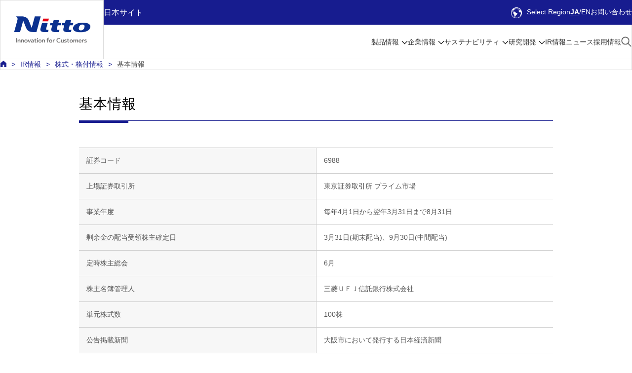

--- FILE ---
content_type: text/html;charset=UTF-8
request_url: https://form.nitto.com/jp/ja/ir/stock/basic/
body_size: 38815
content:




<!DOCTYPE html PUBLIC "-//W3C//DTD XHTML 1.0 Transitional//EN" "http://www.w3.org/TR/xhtml1/DTD/xhtml1-transitional.dtd">
<html lang="ja" xml:lang="ja" xmlns="http://www.w3.org/1999/xhtml">
  <head>

    <meta content="text/html; charset=utf-8" http-equiv="Content-Type" />
    <!-- SP::META -->
    <meta name="viewport" content="width=device-width,initial-scale=1">
    <!-- /SP::META -->
    <title>基本情報 | Nitto 日東電工株式会社</title>
    <meta content="Nitto Webサイト：　Global Niche Top™とArea Niche Top™で 次のイノベーションを生み出すNittoグループのオフィシャルサイトです。" name="Description" />
    <meta content="Nittoグループのリニューアルウェブサイトへようこそ。" name="Keywords" />
    <link rel="alternate" hreflang="ja" href="https://www.nitto.com/jp/ja/ir/stock/basic/" />
    <link rel="alternate" hreflang="en-jp" href="https://www.nitto.com/jp/en/ir/stock/basic/" />
    <link rel="alternate" hreflang="pt-br" href="https://www.nitto.com/br/pt/ir/stock/basic/" />
    <link rel="alternate" hreflang="en-in" href="https://www.nitto.com/in/en/ir/stock/basic/" />
    <link rel="alternate" hreflang="en-id" href="https://www.nitto.com/sea/en/ir/stock/basic/" />
    <link rel="alternate" hreflang="en-kh" href="https://www.nitto.com/sea/en/ir/stock/basic/" />
    <link rel="alternate" hreflang="en-la" href="https://www.nitto.com/sea/en/ir/stock/basic/" />
    <link rel="alternate" hreflang="en-my" href="https://www.nitto.com/sea/en/ir/stock/basic/" />
    <link rel="alternate" hreflang="en-ph" href="https://www.nitto.com/sea/en/ir/stock/basic/" />
    <link rel="alternate" hreflang="en-sg" href="https://www.nitto.com/sea/en/ir/stock/basic/" />
    <link rel="alternate" hreflang="en-th" href="https://www.nitto.com/sea/en/ir/stock/basic/" />
    <link rel="alternate" hreflang="en-vn" href="https://www.nitto.com/sea/en/ir/stock/basic/" />
    <link rel="alternate" hreflang="tr" href="https://www.nitto.com/tr/tr/ir/stock/basic/" />
    <link rel="alternate" hreflang="es-ar" href="https://www.nitto.com/br/es/ir/stock/basic/" />
    <link rel="alternate" hreflang="es-bo" href="https://www.nitto.com/br/es/ir/stock/basic/" />
    <link rel="alternate" hreflang="es-bz" href="https://www.nitto.com/br/es/ir/stock/basic/" />
    <link rel="alternate" hreflang="es-cl" href="https://www.nitto.com/br/es/ir/stock/basic/" />
    <link rel="alternate" hreflang="es-co" href="https://www.nitto.com/br/es/ir/stock/basic/" />
    <link rel="alternate" hreflang="es-cr" href="https://www.nitto.com/br/es/ir/stock/basic/" />
    <link rel="alternate" hreflang="es-ec" href="https://www.nitto.com/br/es/ir/stock/basic/" />
    <link rel="alternate" hreflang="es-gt" href="https://www.nitto.com/br/es/ir/stock/basic/" />
    <link rel="alternate" hreflang="es-hn" href="https://www.nitto.com/br/es/ir/stock/basic/" />
    <link rel="alternate" hreflang="es-mx" href="https://www.nitto.com/br/es/ir/stock/basic/" />
    <link rel="alternate" hreflang="es-pa" href="https://www.nitto.com/br/es/ir/stock/basic/" />
    <link rel="alternate" hreflang="es-pe" href="https://www.nitto.com/br/es/ir/stock/basic/" />
    <link rel="alternate" hreflang="es-py" href="https://www.nitto.com/br/es/ir/stock/basic/" />
    <link rel="alternate" hreflang="es-uy" href="https://www.nitto.com/br/es/ir/stock/basic/" />
    <link rel="alternate" hreflang="es-ve" href="https://www.nitto.com/br/es/ir/stock/basic/" />
    <link rel="alternate" hreflang="ko" href="https://www.nitto.com/kr/ko/ir/stock/basic/" />
    <link rel="alternate" hreflang="en-ca" href="https://www.nitto.com/us/en/ir/stock/basic/" />
    <link rel="alternate" hreflang="en-us" href="https://www.nitto.com/us/en/ir/stock/basic/" />
    <link rel="alternate" hreflang="en-ae" href="https://www.nitto.com/eu/en/ir/stock/basic/" />
    <link rel="alternate" hreflang="en-be" href="https://www.nitto.com/eu/en/ir/stock/basic/" />
    <link rel="alternate" hreflang="en-bg" href="https://www.nitto.com/eu/en/ir/stock/basic/" />
    <link rel="alternate" hreflang="en-ch" href="https://www.nitto.com/eu/en/ir/stock/basic/" />
    <link rel="alternate" hreflang="en-cy" href="https://www.nitto.com/eu/en/ir/stock/basic/" />
    <link rel="alternate" hreflang="en-cz" href="https://www.nitto.com/eu/en/ir/stock/basic/" />
    <link rel="alternate" hreflang="en-dk" href="https://www.nitto.com/eu/en/ir/stock/basic/" />
    <link rel="alternate" hreflang="en-fi" href="https://www.nitto.com/eu/en/ir/stock/basic/" />
    <link rel="alternate" hreflang="en-gr" href="https://www.nitto.com/eu/en/ir/stock/basic/" />
    <link rel="alternate" hreflang="en-hr" href="https://www.nitto.com/eu/en/ir/stock/basic/" />
    <link rel="alternate" hreflang="en-hu" href="https://www.nitto.com/eu/en/ir/stock/basic/" />
    <link rel="alternate" hreflang="en-kw" href="https://www.nitto.com/eu/en/ir/stock/basic/" />
    <link rel="alternate" hreflang="en-lt" href="https://www.nitto.com/eu/en/ir/stock/basic/" />
    <link rel="alternate" hreflang="en-lv" href="https://www.nitto.com/eu/en/ir/stock/basic/" />
    <link rel="alternate" hreflang="en-md" href="https://www.nitto.com/eu/en/ir/stock/basic/" />
    <link rel="alternate" hreflang="en-me" href="https://www.nitto.com/eu/en/ir/stock/basic/" />
    <link rel="alternate" hreflang="en-mt" href="https://www.nitto.com/eu/en/ir/stock/basic/" />
    <link rel="alternate" hreflang="en-nl" href="https://www.nitto.com/eu/en/ir/stock/basic/" />
    <link rel="alternate" hreflang="en-no" href="https://www.nitto.com/eu/en/ir/stock/basic/" />
    <link rel="alternate" hreflang="en-om" href="https://www.nitto.com/eu/en/ir/stock/basic/" />
    <link rel="alternate" hreflang="en-pl" href="https://www.nitto.com/eu/en/ir/stock/basic/" />
    <link rel="alternate" hreflang="en-pt" href="https://www.nitto.com/eu/en/ir/stock/basic/" />
    <link rel="alternate" hreflang="en-qa" href="https://www.nitto.com/eu/en/ir/stock/basic/" />
    <link rel="alternate" hreflang="en-ro" href="https://www.nitto.com/eu/en/ir/stock/basic/" />
    <link rel="alternate" hreflang="en-sa" href="https://www.nitto.com/eu/en/ir/stock/basic/" />
    <link rel="alternate" hreflang="en-se" href="https://www.nitto.com/eu/en/ir/stock/basic/" />
    <link rel="alternate" hreflang="en-si" href="https://www.nitto.com/eu/en/ir/stock/basic/" />
    <link rel="alternate" hreflang="en-sk" href="https://www.nitto.com/eu/en/ir/stock/basic/" />
    <link rel="alternate" hreflang="eu-gb" href="https://www.nitto.com/eu/en/ir/stock/basic/" />
    <link rel="alternate" hreflang="fr" href="https://www.nitto.com/eu/fr/ir/stock/basic/" />
    <link rel="alternate" hreflang="de" href="https://www.nitto.com/eu/de/ir/stock/basic/" />
    <link rel="alternate" hreflang="zh-Hant-tw" href="https://www.nitto.com/tw/zht/ir/stock/basic/" />
    <link rel="alternate" hreflang="en-tw" href="https://www.nitto.com/tw/en/ir/stock/basic/" />
    <link rel="alternate" hreflang="it" href="https://www.nitto.com/eu/it/ir/stock/basic/" />
    <link rel="alternate" hreflang="es-es" href="https://www.nitto.com/eu/es/ir/stock/basic/" />
    <link rel="alternate" hreflang="en-at" href="https://www.nitto.com/au/en/ir/stock/basic/" />
    <link rel="alternate" hreflang="en-nz" href="https://www.nitto.com/au/en/ir/stock/basic/" />

    <meta content="text/javascript" http-equiv="Content-Script-Type" />
    <meta content="text/css" http-equiv="Content-Style-Type" />

    <!-- OGP -->
    <meta property="og:title" content="基本情報" />
    <meta property="og:type" content="article" />
    <meta property="og:description" content="Nitto Webサイト：　Global Niche Top™とArea Niche Top™で 次のイノベーションを生み出すNittoグループのオフィシャルサイトです。" />
    <meta property="og:site_name" content="Nitto 日東電工株式会社" />
    <meta property="og:image" content="https://www.nitto.com/common/img/ogp_common_image.png" />
    <meta property="og:url" content="https://www.nitto.com/jp/ja/ir/stock/basic/index.jsp" />
    <meta name="twitter:card" content="summary_large_image" />
    <!-- /OGP -->


    <!-- Common Resources -->
    <link href="/others/ir/img/favicon.ico" rel="shortcut icon" />
    <link href="/others/ir/css/print.css" media="print" rel="stylesheet" type="text/css" />
    <link href="/others/ir/css/general.css" media="all" rel="stylesheet" type="text/css" />
    <link href="/others/ir/css/global.css" media="all" rel="stylesheet" type="text/css" />
    <link href="/others/ir/css/module.css" media="all" rel="stylesheet" type="text/css" />
    <link href="/others/ir/css/page.css" media="all" rel="stylesheet" type="text/css" />
    <!-- SP::CSS -->
    <link href="/others/ir/css/rsp.css" media="all" rel="stylesheet" type="text/css" />
    <!-- /SP::CSS -->
    <link href="/others/ir_new/css/general.css" media="all" rel="stylesheet" type="text/css" />
    <link href="/others/ir_new/css/layout.css" media="all" rel="stylesheet" type="text/css" />
    <link href="/others/ir_new/css/module.css" media="all" rel="stylesheet" type="text/css" />
    <link href="/others/ir_new/css/print.css" media="print" rel="stylesheet" type="text/css" />

    <script src="/others/ir/js/jquery.js" type="text/javascript"></script>
    <script src="/others/ir/js/global.js" type="text/javascript"></script>
    <script src="/others/ir/js/jquery.matchHeight.js" type="text/javascript"></script>
    <script src="/others/ir/js/globalnavi.js" type="text/javascript"></script>

    <!-- SP::JS -->
    <script src="/others/ir/js/rsp.js" type="text/javascript"></script>
    <!-- /SP::JS -->
    <script src="/others/ir_new/js/common.js" type="text/javascript"></script>
    <!-- /Common Resources -->
    <!-- Common Local Resources -->
    <link href="/jp/ja/common_local/css/style.css" media="all" rel="stylesheet" type="text/css" />
    <link href="/jp/ja/common_local/css/global_nav.css" media="all" rel="stylesheet" type="text/css" />
    <!-- /Common Local Resources -->

    <link rel="stylesheet" href="https://unpkg.com/scroll-hint@latest/css/scroll-hint.css">
    <script src="https://unpkg.com/scroll-hint@latest/js/scroll-hint.min.js"></script>

    <link href="/others/ir_new/css/ir.css" media="all" rel="stylesheet" type="text/css" />
    <script src="/others/ir_new/js/ir.js" type="text/javascript"></script>

<!-- 2023 Header & Footer Resources -->
<link href="/common_2023/css/navigation.css" rel="stylesheet">
<link href="/common_2023/css/adjust.css" rel="stylesheet">
<script src="/common_2023/js/navigation.js" type="module"></script>
<script src="/common_2023/js/adjust.js" type="module"></script>
<!-- /2023 Header & Footer Resources -->



  </head>
  <body class="s-local s-page g-rsp-page">
<!-- Google Tag Manager -->
<noscript><iframe src="//www.googletagmanager.com/ns.html?id=GTM-NHVKSC"
height="0" width="0" style="display:none;visibility:hidden"></iframe></noscript>
<script>(function(w,d,s,l,i){w[l]=w[l]||[];w[l].push({'gtm.start':
new Date().getTime(),event:'gtm.js'});var f=d.getElementsByTagName(s)[0],
j=d.createElement(s),dl=l!='dataLayer'?'&l='+l:'';j.async=true;j.src=
'//www.googletagmanager.com/gtm.js?id='+i+dl;f.parentNode.insertBefore(j,f);
})(window,document,'script','dataLayer','GTM-NHVKSC');</script>
<!-- End Google Tag Manager -->



<script type="text/javascript"> 
//<![CDATA[ 
var locale_and_language = '/jp/ja';
function fillLocale_And_Language (target2) {
    target2.value =  locale_and_language;
}
//]]>
</script>
<div id="top"></div>
<p id="G-SKIP"><a href="#G-MAIN-AREA">本文へリンク</a></p>
<noscript><p id="NoScript">当サイトでは、JavaScriptを使用しております。ご覧になる際はブラウザの設定よりJavaScriptを有効にしてください。</p></noscript>
<header class="Header" id="header">
<div class="Header__inner">
<div class="Header__logo">
<h1><a href="/jp/ja/"><img src="/common_2023/img/nitto_logo.svg" alt="Nitto" width="300" height="105"></a></h1>
</div>
<div class="Header__utility">
<div class="Header__region">日本サイト</div>
<ul class="Header__utilityLinks">
<li class="Header__selectRegion"><a href="/" lang="en"><span class="IconEarth"></span>Select Region</a></li>
<li class="Header__langSelect">

<ul class="Header__langLink">
<li><a href="/jp/ja/" aria-current="true" lang="en">JA</a></li>
<li><a href="/jp/en/ir/stock/basic/" lang="en">EN</a></li>
</ul>

</li>
<li class="Header__contact"><a href="/jp/ja/contact/">お問い合わせ</a></li>
</ul>
<button class="Header__regionButton" aria-label="Select Region">
<span class="IconEarth"></span>
<span class="IconCross"></span>
</button>
<button class="Header__menuButton" aria-label="Menu">
<span class="IconHamburger">
<span class="IconHamburger__bar1"></span>
<span class="IconHamburger__bar2"></span>
<span class="IconHamburger__bar3"></span>
</span>
<span class="IconCross"></span>
</button>
</div>
<div class="Header__regionPanel">
</div><!-- /.Header__regionPanel -->
<div class="Header__other">
<div class="HeaderSearch">
<div class="HeaderSearchForm">
<form class="m-search" name="search_form" action="/jp/ja/search/" role="search">
<label for="i_search_input_ja">サイト内検索</label>
<div class="HeaderSearchForm__container">
<div class="HeaderSearchForm__input">
<input class="iSearchAssist m-keyword" id="i_search_input_ja" type="text" name="kw" placeholder="キーワードを入力" />
<input type="hidden" name="env" value="nitto3">
<input type="hidden" name="temp" value="template_ja">
</div>
<div class="HeaderSearchForm__button">
<input alt="検索する" src="/common_2023/img/icon_product_search.png" type="image" />
</div>
</div>
</form>
</div>
<div class="HeaderSearch__close"><button><span class="IconCross"></span>閉じる</button></div>
</div><!-- /.HeaderSearch -->
<nav class="Menu">
<ul class="Menu__menuBar">
<li class="Menu__menuItem">
<div class="Menu__category">
<a class="Menu__categoryAnchor --sub" href="/jp/ja/products/">製品情報</a>
</div>
<div class="MenuPanel">
<div class="MenuPanel__inner">
<button class="MenuPanel__back">メニュー</button>
<p class="MenuPanel__category"><a href="/jp/ja/products/">製品情報</a></p>
<div class="MenuPanel__grid --grid-4">
<div class="MenuPanel__gridItem">
<div class="MenuPanel__panel"><button>インダストリアルテープ</button></div>
<div class="MenuPanel__detail">
<ul class="MenuPanel__links">
<li class="MenuPanel__panelTitle"><span>インダストリアルテープ</span>
<ul>
<li class="MenuPanel__link"><a href="/jp/ja/products/double/">両面テープ</a></li>
<li class="MenuPanel__link"><a href="/jp/ja/products/surface/">表面保護フィルム</a></li>
<li class="MenuPanel__link"><a href="/jp/ja/products/sealing/">シーリング材</a></li>
<li class="MenuPanel__link"><a href="/jp/ja/products/maskingtape/">マスキングテープ</a></li>
<li class="MenuPanel__link"><a href="/jp/ja/products/construction/">工事・施工用材料</a></li>
<li class="MenuPanel__link"><a href="/jp/ja/products/semicon/">半導体関連</a></li>
<li class="MenuPanel__link"><a href="/jp/ja/products/e_parts/">電気・電子部品用テープ</a></li>
<li class="MenuPanel__link"><a href="/jp/ja/products/resin/">ふっ素樹脂シート・テープ NITOFLON™</a></li>
<li class="MenuPanel__link"><a href="/jp/ja/products/temish_search/">ふっ素樹脂多孔質フィルム TEMISH™</a></li>
<li class="MenuPanel__link"><a href="/jp/ja/products/film/">多孔質シート／通気材料</a></li>
<li class="MenuPanel__link"><a href="/jp/ja/products/packaging_and_equip/">包装用テープ・テープ貼り機</a></li>
<li class="MenuPanel__link"><a href="/jp/ja/products/barcode/">機能性熱転写システム</a></li>
</ul>
</li>
</ul>
</div>
</div>
<div class="MenuPanel__gridItem">
<div class="MenuPanel__panel"><button>オプトロ二クス</button></div>
<div class="MenuPanel__detail">
<ul class="MenuPanel__links">
<li class="MenuPanel__panelTitle"><span>オプトロ二クス</span>
<ul>
<li class="MenuPanel__link"><a href="/jp/ja/products/optical/">FPD・タッチパネル関連</a></li>
<li class="MenuPanel__link"><a href="/jp/ja/products/flexible/">フレキシブルプリント基板</a></li>
</ul>
</li>
</ul>
</div>
</div>
<div class="MenuPanel__gridItem">
<div class="MenuPanel__panel"><button>ヒューマンライフ</button></div>
<div class="MenuPanel__detail">
<ul class="MenuPanel__links">
<li class="MenuPanel__panelTitle"><span>ヒューマンライフ</span>
<ul>
<li class="MenuPanel__link"><a href="/jp/ja/products/membrane/">メンブレン製品</a></li>
<li class="MenuPanel__link"><a href="/jp/ja/products/medical/">メディカル製品</a></li>
<li class="MenuPanel__link"><a href="/jp/ja/products/hygiene/">衛生材料</a></li>
</ul>
</li>
</ul>
</div>
</div>
<div class="MenuPanel__gridItem">
<div class="MenuPanel__panel"><button>新規事業</button></div>
<div class="MenuPanel__detail">
<ul class="MenuPanel__links">
<li class="MenuPanel__panelTitle"><span>新規事業</span>
<ul>
<li class="MenuPanel__link"><a href="https://raycrea.nitto.com/" target="_blank">光制御技術 RAYCREA</a></li>
<li class="MenuPanel__link"><a href="/jp/ja/products/flexSensing/">Flex Sensing</a></li>
<!--<li class="MenuPanel__link"><a href="/jp/ja/products/fiberPSA/">糸状粘着剤</a></li>-->
</ul>
</li>
</ul>
</div>
<div class="MenuPanel__productLinks">
<ul>
<li class="MenuPanel__productLink"><a href="/jp/ja/markets/industry/"><span>業界から探す</span></a></li>
<li class="MenuPanel__productLink"><a href="/jp/ja/markets/function/"><span>機能から探す</span></a></li>
</ul>
</div>
</div>
</div>

<div class="MenuPanel__close"><button><span class="IconCross"></span>閉じる</button></div>
</div>
</div>
</li>
<li class="Menu__menuItem">
<div class="Menu__category">
<a class="Menu__categoryAnchor --sub" href="/jp/ja/about_us/">企業情報</a>
</div>
<div class="MenuPanel">
<div class="MenuPanel__inner">
<button class="MenuPanel__back">メニュー</button>
<p class="MenuPanel__category"><a href="/jp/ja/about_us/">企業情報</a></p>
<div class="MenuPanel__grid --grid-4">
<div class="MenuPanel__gridItem">
<ul class="MenuPanel__links">
<li class="MenuPanel__panelLink"><a href="/jp/ja/about_us/message/"><span>社長メッセージ</span></a></li>
</ul>
</div>
<div class="MenuPanel__gridItem">
<div class="MenuPanel__panel"><button>経営の考え方</button></div>
<div class="MenuPanel__detail">
<ul class="MenuPanel__links">
<li class="MenuPanel__panelLink"><a href="/jp/ja/about_us/concepts/"><span>経営の考え方</span></a>
<ul>
<li class="MenuPanel__link"><a href="/jp/ja/about_us/concepts/vision1/">経営理念</a></li>
<li class="MenuPanel__link"><a href="/jp/ja/about_us/concepts/nitto_for_everyone_2025/">中期経営計画</a></li>
<li class="MenuPanel__link"><a href="/jp/ja/about_us/concepts/businessmodel/">Nitto独自のビジネスモデル  ー「三新活動」「ニッチトップ戦略」</a></li>
<li class="MenuPanel__link"><a href="/jp/ja/about_us/concepts/brand/">Nittoブランドについて</a></li>
</ul>
</li>
</ul>
</div>
</div>
<div class="MenuPanel__gridItem">
<div class="MenuPanel__panel"><button>会社情報</button></div>
<div class="MenuPanel__detail">
<ul class="MenuPanel__links">
<li class="MenuPanel__panelLink"><a href="/jp/ja/about_us/corporate/"><span>会社情報</span></a>
<ul>
<li class="MenuPanel__link"><a href="/jp/ja/about_us/corporate/outline/">会社概要</a></li>
<li class="MenuPanel__link"><a href="/jp/ja/about_us/corporate/results/">業績概要</a></li>
<li class="MenuPanel__link"><a href="/jp/ja/about_us/corporate/history/">沿革</a></li>
<li class="MenuPanel__link"><a href="/jp/ja/about_us/corporate/board/">役員一覧</a></li>
<li class="MenuPanel__link"><a href="/jp/ja/about_us/corporate/organization/">組織図</a></li>
<li class="MenuPanel__link"><a href="/jp/ja/about_us/corporate/group/">グループ会社一覧</a></li>
<li class="MenuPanel__link"><a href="/jp/ja/about_us/corporate/corporate_profile/">会社案内冊子PDF</a></li>
<li class="MenuPanel__link"><a href="/jp/ja/about_us/corporate/corporate_movie/">コーポレートムービー</a></li>
<li class="MenuPanel__link"><a href="/jp/ja/about_us/corporate/award/">社外表彰</a></li>
<li class="MenuPanel__link"><a href="/jp/ja/about_us/corporate/business_study/">ビジネス研究事例</a></li>
</ul>
</li>
</ul>
</div>
</div>
<div class="MenuPanel__gridItem">
<div class="MenuPanel__panel"><button>サプライチェーンに関する取り組み</button></div>
<div class="MenuPanel__detail">
<ul class="MenuPanel__links">
<li class="MenuPanel__panelLink"><a href="/jp/ja/sustainability/social/procurement/"><span>サプライチェーンに関する取り組み</span></a>
<ul>
<li class="MenuPanel__link"><a href="/jp/ja/sustainability/social/procurement/policy/">サプライチェーンマネジメント</a></li>
<li class="MenuPanel__link"><a href="/jp/ja/sustainability/social/procurement/sustainable_procurement/">サステナブル調達への取り組み</a></li>
<li class="MenuPanel__link"><a href="/jp/ja/sustainability/social/procurement/new/">お取引について</a></li>
<li class="MenuPanel__link"><a href="/jp/ja/sustainability/social/procurement/partner_hotline/">パートナー・ホットライン</a></li>
<li class="MenuPanel__link"><a href="/jp/ja/sustainability/social/procurement/checklist/">調達関連チェックリスト</a></li>
</ul>
</li>
</ul>
</div>
</div>
<div class="MenuPanel__gridItem">
<div class="MenuPanel__panel"><button>拠点案内</button></div>
<div class="MenuPanel__detail">
<ul class="MenuPanel__links">
<li class="MenuPanel__panelLink"><a href="/jp/ja/about_us/access/"><span>拠点案内</span></a>
<ul>
<li class="MenuPanel__link"><a href="/jp/ja/about_us/access/japan/">日本</a></li>
<li class="MenuPanel__link"><a href="/jp/ja/about_us/access/americas/">南北アメリカ</a></li>
<li class="MenuPanel__link"><a href="/jp/ja/about_us/access/europe/">ヨーロッパ</a></li>
<li class="MenuPanel__link"><a href="/jp/ja/about_us/access/eastasia/">東アジア</a></li>
<li class="MenuPanel__link"><a href="/jp/ja/about_us/access/southeastasia/">東南アジア＆オセアニア</a></li>
</ul>
</li>
</ul>
</div>
</div>
<div class="MenuPanel__gridItem">
<ul class="MenuPanel__links">
<li class="MenuPanel__panelLink"><a href="/jp/ja/about_us/library/"><span>Nittoライブラリ</span></a></li>
</ul>
</div>
<div class="MenuPanel__gridItem">
<ul class="MenuPanel__links">
<li class="MenuPanel__panelLink"><a href="/jp/ja/about_us/discover_nitto/"><span>Discover Nitto</span></a></li>
</ul>
</div>
</div>

<div class="MenuPanel__close"><button><span class="IconCross"></span>閉じる</button></div>
</div>
</div>
</li>
<li class="Menu__menuItem">
<div class="Menu__category">
<a class="Menu__categoryAnchor --sub" href="/jp/ja/sustainability/">サステナビリティ</a>
</div>


<div class="MenuPanel">
<div class="MenuPanel__inner">
<button class="MenuPanel__back">メニュー</button>
<p class="MenuPanel__category"><a href="/jp/ja/sustainability/">サステナビリティ</a></p>
<div class="MenuPanel__grid --grid-4">
<div class="MenuPanel__gridItem">
<div class="MenuPanel__panel"><button>In Focus</button></div>
<div class="MenuPanel__detail">
<ul class="MenuPanel__links">
<li class="MenuPanel__panelLink"><a href="/jp/ja/sustainability/infocus/"><span>In Focus</span></a>
<ul>
<li class="MenuPanel__link"><a href="/jp/ja/sustainability/infocus/top_message/">トップメッセージ</a></li>
<li class="MenuPanel__link"><a href="/jp/ja/sustainability/infocus/policy/">サステナビリティ基本方針</a></li>
<li class="MenuPanel__link"><a href="/jp/ja/sustainability/infocus/materiality/">サステナビリティ重要課題</a></li>
<li class="MenuPanel__link"><a href="/jp/ja/sustainability/infocus/stakeholders/">ステークホルダーとの関わり</a></li>
<li class="MenuPanel__link"><a href="/jp/ja/sustainability/infocus/TCFD/">Nittoグループの気候変動課題への対応<br/>（TCFD提言に基づく情報開示）</a></li>
<li class="MenuPanel__link"><a href="/jp/ja/sustainability/infocus/flags/">PlanetFlags™/HumanFlags™（環境・人類貢献製品）</a></li>
<li class="MenuPanel__link"><a href="/jp/ja/sustainability/infocus/TNFD/">Nittoグループの自然関連課題への対応<br/>（TNFD提言に基づく情報開示）</a></li>
</ul>
</li>
</ul>
</div>
</div>
<div class="MenuPanel__gridItem">
<div class="MenuPanel__panel"><button>環境への取り組み</button></div>
<div class="MenuPanel__detail">
<ul class="MenuPanel__links">
<li class="MenuPanel__panelLink"><a href="/jp/ja/sustainability/environment/"><span>環境への取り組み</span></a>
<ul>
<li class="MenuPanel__link"><a href="/jp/ja/sustainability/environment/policy/">環境マネジメント</a></li>
<li class="MenuPanel__link"><a href="/jp/ja/sustainability/environment/decarbonized_society/">脱炭素社会の実現</a></li>
<li class="MenuPanel__link"><a href="/jp/ja/sustainability/environment/circular_society/">循環型社会の実現</a></li>
<li class="MenuPanel__link"><a href="/jp/ja/sustainability/environment/biodiversity/">生物多様性の保全</a></li>
<!--<li class="MenuPanel__link"><a href="/jp/ja/sustainability/environment/risk_and_opportunities/">環境リスクと機会</a></li>-->
<!--<li class="MenuPanel__link"><a href="/jp/ja/sustainability/environment/management_plan/">環境目標</a></li>-->
<!--<li class="MenuPanel__link"><a href="/jp/ja/sustainability/environment/system/">取り組み体制</a></li>-->
<!--<li class="MenuPanel__link"><a href="/jp/ja/sustainability/environment/efforts/">環境課題への取り組み</a></li>-->
<li class="MenuPanel__link"><a href="/jp/ja/sustainability/environment/sites/">拠点環境活動への取り組み</a></li>
<!--<li class="MenuPanel__link"><a href="/jp/ja/sustainability/environment/data/">環境データ</a></li>-->
<li class="MenuPanel__link"><a href="/jp/ja/sustainability/environment/chemical/">化学物質管理</a></li>
</ul>
</li>
</ul>
</div>
</div>
<div class="MenuPanel__gridItem">
<div class="MenuPanel__panel"><button>社会との関わり</button></div>
<div class="MenuPanel__detail">
<ul class="MenuPanel__links">
<li class="MenuPanel__panelLink"><a href="/jp/ja/sustainability/social/"><span>社会との関わり</span></a>
<ul>
<li class="MenuPanel__link"><a href="/jp/ja/sustainability/social/procurement/">サプライチェーンに関する取り組み</a></li>
<li class="MenuPanel__link"><a href="/jp/ja/sustainability/social/human/">人権</a></li>
<li class="MenuPanel__link"><a href="/jp/ja/sustainability/social/safety/">労働安全衛生</a></li>
<li class="MenuPanel__link"><a href="/jp/ja/sustainability/social/customer_satisfaction/">製品品質</a></li>
<li class="MenuPanel__link"><a href="/jp/ja/sustainability/social/contribution/">社会貢献</a></li>
<li class="MenuPanel__link"><a href="/jp/ja/sustainability/social/human_resources/">人財マネジメント</a></li>
</ul>
</li>
</ul>
</div>
</div>
<div class="MenuPanel__gridItem">
<div class="MenuPanel__panel"><button>ガバナンス</button></div>
<div class="MenuPanel__detail">
<ul class="MenuPanel__links">
<li class="MenuPanel__panelLink"><a href="/jp/ja/sustainability/governance/"><span>ガバナンス</span></a>
<ul>
<li class="MenuPanel__link"><a href="/jp/ja/sustainability/governance/policy/">コーポレートガバナンスに関する基本的な考え方</a></li>
<li class="MenuPanel__link"><a href="/jp/ja/sustainability/governance/system/">コーポレートガバナンス体制</a></li>
<li class="MenuPanel__link"><a href="/jp/ja/sustainability/governance/board_policy/">取締役（会）・監査役（会）に関する方針</a></li>
<li class="MenuPanel__link"><a href="/jp/ja/sustainability/governance/capital_stockprice_action/">資本コストや株価を意識した経営の実現に向けた対応</a></li>
<li class="MenuPanel__link"><a href="/jp/ja/sustainability/governance/constructive_dialogue/">株主との建設的な対話に関する方針</a></li>
<li class="MenuPanel__link"><a href="/jp/ja/sustainability/governance/cross_shareholdings/">政策保有株式に関する基本的な考え方</a></li>
<li class="MenuPanel__link"><a href="/jp/ja/sustainability/governance/cgreport/">コーポレート・ガバナンス報告書</a></li>
<li class="MenuPanel__link"><a href="/jp/ja/sustainability/governance/guideline/">ビジネス行動ガイドライン</a></li>
<li class="MenuPanel__link"><a href="/jp/ja/sustainability/governance/management/">リスクマネジメント</a></li>
<li class="MenuPanel__link"><a href="/jp/ja/sustainability/governance/compliance/">コンプライアンス</a></li>
<li class="MenuPanel__link"><a href="/jp/ja/sustainability/governance/security/">情報セキュリティ</a></li>
</ul>
</li>
</ul>
</div>
</div>
<div class="MenuPanel__gridItem">
<ul class="MenuPanel__links">
<li class="MenuPanel__panelLink"><a href="/jp/ja/sustainability/report/"><span>Nittoグループ統合報告書</span></a></li>
</ul>
</div>
<div class="MenuPanel__gridItem">
<div class="MenuPanel__panel"><button>外部評価・認証取得状況</button></div>
<div class="MenuPanel__detail">
<ul class="MenuPanel__links">
<li class="MenuPanel__panelLink"><a href="/jp/ja/sustainability/certificate/"><span>外部評価・認証取得状況</span></a>
<ul>
<li class="MenuPanel__link"><a href="/jp/ja/sustainability/certificate/iso/">マネジメントシステム認証取得状況</a></li>
<li class="MenuPanel__link"><a href="/jp/ja/sustainability/certificate/djsi/">外部からの評価</a></li>
</ul>
</li>
</ul>
</div>
</div>
<div class="MenuPanel__gridItem">
<ul class="MenuPanel__links">
<li class="MenuPanel__panelLink"><a href="/jp/ja/sustainability/gri/"><span>GRIガイドライン対照表</span></a></li>
</ul>
</div>
<div class="MenuPanel__gridItem">
<ul class="MenuPanel__links">
<li class="MenuPanel__panelLink"><a href="/jp/ja/sustainability/data_book/"><span>サステナビリティデータブック</span></a></li>
</ul>
</div>
<div class="MenuPanel__gridItem">
<ul class="MenuPanel__links">
<li class="MenuPanel__panelLink"><a href="/jp/ja/sustainability/cdp/"><span>CDPへの回答</span></a></li>
</ul>
</div>
</div>

<div class="MenuPanel__close"><button><span class="IconCross"></span>閉じる</button></div>
</div>
</div>
</li>
<li class="Menu__menuItem">
<div class="Menu__category">
<a class="Menu__categoryAnchor --sub" href="/jp/ja/rd/">研究開発</a>
</div>
<div class="MenuPanel">
<div class="MenuPanel__inner">
<button class="MenuPanel__back">メニュー</button>
<p class="MenuPanel__category"><a href="/jp/ja/rd/">研究開発</a></p>
<div class="MenuPanel__grid --grid-4">
<div class="MenuPanel__gridItem">
<ul class="MenuPanel__links">
<li class="MenuPanel__panelLink"><a href="/jp/ja/rd/basicpolicy/"><span>R&amp;D基本方針 / R&amp;D体制</span></a></li>
</ul>
</div>
<div class="MenuPanel__gridItem">
<ul class="MenuPanel__links">
<li class="MenuPanel__panelLink"><a href="/jp/ja/rd/base/"><span>基幹技術</span></a></li>
</ul>
</div>
<div class="MenuPanel__gridItem">
<ul class="MenuPanel__links">
<li class="MenuPanel__panelLink"><a href="/jp/ja/rd/composite/"><span>技術の複合力と製品</span></a></li>
</ul>
</div>
<div class="MenuPanel__gridItem">
<div class="MenuPanel__panel"><button>開発ストーリー</button></div>
<div class="MenuPanel__detail">
<ul class="MenuPanel__links">
<li class="MenuPanel__panelLink"><a href="/jp/ja/rd/develop/"><span>開発ストーリー</span></a>
<ul>
<li class="MenuPanel__link"><a href="/jp/ja/rd/develop/asthma/">努力と熱意で生み出す薬物送達の仕組み ― 粘着テープ製剤</a></li>
<li class="MenuPanel__link"><a href="/jp/ja/rd/develop/cisflex/">精密回路付き薄膜金属ベース基板 CISFLEX™</a></li>
</ul>
</li>
</ul>
</div>
</div>
<div class="MenuPanel__gridItem">
<div class="MenuPanel__panel"><button>開放技術</button></div>
<div class="MenuPanel__detail">
<ul class="MenuPanel__links">
<li class="MenuPanel__panelLink"><a href="/jp/ja/rd/ot/"><span>開放技術</span></a>
<ul>
<!--<li class="MenuPanel__link"><a href="/jp/ja/rd/ot/index.jsp#license">ライセンス技術</a></li>-->
<li class="MenuPanel__link"><a href="/jp/ja/others/rd/ot/file/Open_Technology_202507.pdf" target="_blank">電波吸収体(PDF)</a></li>
<li class="MenuPanel__link"><a href="/jp/ja/rd/ot/dtf/">電波透過性加飾フィルム</a></li>
<li class="MenuPanel__link"><a href="/jp/ja/rd/ot/ec/">エレクトロクロミック</a></li>
<!--<li class="MenuPanel__link"><a href="/jp/ja/rd/ot/index.jsp#co-creation">共創技術</a></li>-->
<li class="MenuPanel__link"><a href="/jp/ja/rd/ot/nir/">赤外線透過｜NIR</a></li>
</ul>
</li>
</ul>
</div>
</div>
</div>

<div class="MenuPanel__close"><button><span class="IconCross"></span>閉じる</button></div>
</div>
</div>
</li>
<li class="Menu__menuItem">
<div class="Menu__category">
<a class="Menu__categoryAnchor" href="/jp/ja/ir/">IR情報</a>
</div>
</li>
<li class="Menu__menuItem">
<div class="Menu__category">
<a class="Menu__categoryAnchor" href="/jp/ja/news/">ニュース</a>
</div>
</li>
<li class="Menu__menuItem">
<div class="Menu__category">
<a class="Menu__categoryAnchor" href="/jp/ja/employment/">採用情報</a>
</div>
</li>
<li class="Menu__menuItem --search">
<div class="Menu__category">
<a class="HeaderSearchButton" href="/jp/ja/search/" aria-label="検索"></a>
</div>
</li>
</ul>
</nav><!-- /.Menu -->
<div class="Header__subNav">
<ul>
<li><a href="/jp/ja/contact/">お問い合わせ</a></li>
<li><a href="/jp/ja/faq/">よくあるご質問</a></li>
</ul>
</div>
</div><!-- /.Header__other -->
</div>
<div class="Header__backdrop"></div>
</header><!-- /.Header -->
<div class="Spacer"></div>

<nav class="Breadcrumb" aria-label="パンくず">
<ol>
<li class="Breadcrumb__home"><a href="/jp/ja/"><span class="Breadcrumb__homeIcon" aria-label="Nitto 日東電工 HOME" role="img" /></a></li>
<li><a href="/jp/ja/ir/">IR情報</a></li>
<li><a href="/jp/ja/ir/stock/">株式・格付情報</a></li>
<li><a aria-current="page">基本情報</a></li>
</ol>
</nav>

    <!-- Main Area -->
    <div id="G-MAIN-AREA">
 <div class="m-layout gen-mt45">
    <h1 class="m-h1"><span><span><span>基本情報</span></span></span></h1>

    <div class="ir-layout-inner m-richtext">

      <table>
        <colgroup>
          <col style="width:50%;" />
          <col />
        </colgroup>
        <tbody>
          <tr>
            <th class="h3">証券コード</th>
            <td>6988</td>
          </tr>
          <tr>
            <th class="h3">上場証券取引所</th>
            <td>東京証券取引所 プライム市場</td>
          </tr>
          <tr>
            <th class="h3">事業年度</th>
            <td>毎年4月1日から翌年3月31日まで8月31日</td>
          </tr>
          <tr>
            <th class="h3">剰余金の配当受領株主確定日</th>
            <td>3月31日(期末配当)、9月30日(中間配当)</td>
          </tr>
          <tr>
            <th class="h3">定時株主総会</th>
            <td>6月</td>
          </tr>
          <tr>
            <th class="h3">株主名簿管理人</th>
            <td>三菱ＵＦＪ信託銀行株式会社</td>
          </tr>
          <tr>
            <th class="h3">単元株式数</th>
            <td>100株</td>
          </tr>
          <tr>
            <th class="h3">公告掲載新聞</th>
            <td>大阪市において発行する日本経済新聞</td>
          </tr>
        </tbody>
      </table>

    </div>

  </div><!-- /m-layout --><script type="text/javascript"> 
//<![CDATA[ 
                  var locale_and_language = '/jp/ja';
                  function fillLocale_And_Language (target2) {
                  	target2.value =  locale_and_language;
                  }
                //]]>
</script>

<div class="m-shadow" id="G-INQUIRY-AREA">
<div class="m-column s-darkblue">
<h4 class="title">お問い合わせ</h4>
<div class="body">
<div class="detail">
<div class="left">
<ul class="number">
<li><a href="tel:06-7632-2101">06-7632-2101</a></li>
</ul>
<p class="hours">受付時間 9:00-17:30
<br />
(土・日・祝祭日・年末年始・盆休みを除く)</p>
</div>
<div class="right">
<p class="m-flex-button s-mail2"><a class="m-no-icon m-popup" href="https://form.nitto.com/jp/ja/form/inq_other/?id=ir"><span><span><span><span>お問い合わせ</span></span></span></span></a></p>
</div>
</div>
</div>
</div>
</div>


    </div>
    <!-- /Main Area -->

<footer class="Footer" id="footer">
<div class="Footer__section --gray">
<div class="Footer__sectionInner">
<ul class="Footer__utilityLink">
<li><a href="/jp/ja/news/">ニュース</a></li>
<li><a href="/jp/ja/contact">お問い合わせ</a></li>
<li><a href="/jp/ja/faq">よくあるご質問</a></li>
</ul>
<ul class="Footer__snsLink">
<li><a href="https://twitter.com/Nitto_branding" target="_blank"><img src="/common_2023/img/icon_sns_x.svg" alt="Twitter（新しいウィンドウで開く）" width="32" height="32"></a></li>
<li><a href="https://www.facebook.com/nitto.branding" target="_blank"><img src="/common_2023/img/icon_sns_facebook.svg" alt="Facebook（新しいウィンドウで開く）" width="32" height="32"></a></li>
<li><a href="https://www.linkedin.com/company/nittodenko-corporation/" target="_blank"><img src="/common_2023/img/icon_sns_linkedin.svg" alt="LinkedIn（新しいウィンドウで開く）" width="38" height="32"></a></li>
<li><a href="https://www.youtube.com/c/NittoOfficial" target="_blank"><img src="/common_2023/img/icon_sns_youtube.svg" alt="YouTube（新しいウィンドウで開く）" width="32" height="32"></a></li>
</ul>
</div>
</div>
<div class="Footer__section">
<div class="Footer__sectionInner">
<ul class="Footer__utilityLink">
<li><a href="/jp/ja/sitemap">サイトマップ</a></li>
<li><a href="/jp/ja/legal">サイトポリシー</a></li>
<li><a href="/jp/ja/privacy">個人情報保護ポリシー</a></li>
<li><a href="/jp/ja/security_policy">情報セキュリティ基本方針</a></li>
</ul>
<p class="Footer__copyright">©Nitto Denko Corporation. 2026 All rights reserved.</p>
</div>
</div>
<a href="#top" class="Footer__toTop" aria-label="ページの先頭へ"></a>
</footer><!-- /.Footer -->


  </body>
</html>

--- FILE ---
content_type: text/css
request_url: https://form.nitto.com/others/ir/css/global.css
body_size: 9802
content:
@charset "UTF-8";
/***** global.css - 日東電工 *****/
/***** Reset Default Styles *****/
h1 {
  font-size: 216%;
}

h2 {
  font-size: 166%;
}

h3 {
  font-size: 133%;
}

body, h1, h2, h3, h4, h5, h6, form, p, ul, ol, li, dl, dt, dd {
  margin: 0;
  padding: 0;
}

h4, h5, h6 {
  font-size: 100%;
}

ul, ol {
  list-style-type: none;
}

img {
  border: 0;
  vertical-align: bottom;
}

a img[src*=blank]{
  margin-bottom: 0;
  width: 10px;
}

body {
  font-size: 14px;
  position: relative;
}
body.s-large {
  font-size: 100%;
}

body, textarea {
  line-height: 1.6;
}

body, input[type="text"], textarea {
  font-family: "Segoe UI", "メイリオ", Meiryo, "ヒラギノ角ゴ Pro W3", "Hiragino Kaku Gothic Pro", Osaka, "ＭＳ Ｐゴシック", "MS PGothic","Arial", sans-serif;
  color: #555;
}

input[type="text"], textarea {
  border: 1px solid #ccc;
  margin: 0;
  font: 100%;
}

input[type="text"] {
  padding: 2px 5px;
}

textarea {
  padding: 4px 6px;
}

input[type="submit"],
input[type="reset"] {
  font-family: "Segoe UI", "メイリオ", Meiryo, "ヒラギノ角ゴ Pro W3", "Hiragino Kaku Gothic Pro", Osaka, "ＭＳ Ｐゴシック", "MS PGothic","Arial", sans-serif;
}

select {
  font-family: "Segoe UI", "メイリオ", Meiryo, "ヒラギノ角ゴ Pro W3", "Hiragino Kaku Gothic Pro", Osaka, "ＭＳ Ｐゴシック", "MS PGothic","Arial", sans-serif;
  vertical-align: middle;
}

label input[type="checkbox"], label input[type="radio"], label select {
  margin-top: 0;
  margin-bottom: 0;
}

a {
  color: #171c8f;
  text-decoration: none;
}
a:hover, a:active {
  text-decoration: underline;
}

em, strong {
  font-style: normal;
}

table {
  font-size: inherit;
  font: 100%;
}

.clearfix:after{
  clear: both;
  content: "";
  display: block;
}

/***** Common Setting *****/
/* No Script */
#G-NOSCRIPT {
  font-size: 116%;
  color: #fff;
  text-align: center;
  background-color: #96b9e8;
  padding: 10px;
  margin-bottom: 15px;
}

/* Skip Link */
#G-SKIP {
  position: absolute;
  left: -20000px;
  top: -20000px;
}

/* Header Sample */
body.open {
  position: relative;
  overflow-y: hidden;
  width: 100%;
}
#G-HEADER-NEW {
  width: 100%;
  border-bottom: 1px solid #ddd;
  position: absolute;
  -webkit-transition: opacity 1s cubic-bezier(0.23, 1, 0.32, 1), -webkit-transform 1s cubic-bezier(0.23, 1, 0.32, 1);
  -moz-transition: opacity 1s cubic-bezier(0.23, 1, 0.32, 1), transform 1s cubic-bezier(0.23, 1, 0.32, 1);
  -ms-transition: opacity 1s cubic-bezier(0.23, 1, 0.32, 1), transform 1s cubic-bezier(0.23, 1, 0.32, 1);
  transition: opacity 1s cubic-bezier(0.23, 1, 0.32, 1), transform 1s cubic-bezier(0.23, 1, 0.32, 1);
  z-index: 101;
}
body.open #G-HEADER-NEW {
  height: 100%;
}
#G-HEADER-NEW * {
  box-sizing: content-box;
}
#G-HEADER-NEW.scroll {
  opacity: 0;
  -webkit-transform: translateY(-100%);
  -moz-transform: translateY(-100%);
  -ms-transform: translateY(-100%);
  transform: translateY(-100%);
}
#G-HEADER-NEW.scroll.show {
  opacity: 1;
  position: fixed;
   -webkit-transform: translateY(0);
  -moz-transform: translateY(0);
  -ms-transform: translateY(0);
  transform: translateY(0);
}

#G-HEADER-NEW .inner-header {
  background-color: #fff;
  position: relative;
  width: 100%;
}


#G-HEADER-NEW .inner-header .logo {
  position: absolute;
  top: 0;
  left: 0;
  display: table;
  text-align: center;
  vertical-align: middle;
  width: 210px;
}
body.open #G-HEADER-NEW .inner-header .logo {
  width: 210px;
}
body.open #G-HEADER-NEW .inner-header .logo.logo-100 {
  width: 122px;
}
#G-HEADER-NEW .inner-header .logo a {
  display: table-cell;
  width: 210px;
  height: 120px;
  border-right: 1px solid #ddd;
  text-align: center;
  vertical-align: middle;
}
#G-HEADER-NEW .inner-header .logo a img {
  width: 155px;
}
#G-HEADER-NEW .inner-header .logo.logo-100 {
  left: 210px;
  width: 122px;
}
#G-HEADER-NEW .inner-header .logo.logo-100 a {
  width: 122px !important;
  width: 120px;
  box-sizing: border-box;
}
#G-HEADER-NEW .inner-header .logo.logo-100 a img {
  width: 76px;
}

#G-HEADER-NEW.scroll .inner-header .logo {
  width: 123px;
}
body.open #G-HEADER-NEW.scroll .inner-header .logo {
  width: 123px;
}
#G-HEADER-NEW.scroll .inner-header .logo a {
  height: 70px;
  width: 122px;
}
#G-HEADER-NEW.scroll .inner-header .logo a img {
  width: 89px;
}
#G-HEADER-NEW.scroll .inner-header .logo.logo-100 {
  left: 123px;
  width: 70px;
}
body.open #G-HEADER-NEW.scroll .inner-header .logo.logo-100 {
  width: 70px;
}
#G-HEADER-NEW.scroll .inner-header .logo.logo-100 a {
  width: 70px !important;
}
#G-HEADER-NEW.scroll .inner-header .logo.logo-100 a img {
  width: 44px;
}
#G-HEADER-NEW.scroll .inner-header .globalnav {
  padding-left: 123px;
}
#G-HEADER-NEW.scroll .inner-header .logo-100 + .globalnav {
  padding-left: 193px;
}
body.open #G-HEADER-NEW.scroll .inner-header .logo-100 + .globalnav {
  padding-left: 193px;
}

#G-HEADER-NEW .inner-header .globalnav {
  width: 100%;
  vertical-align: top;
  padding-left: 210px;
  box-sizing: border-box;
}
#G-HEADER-NEW .inner-header .logo-100 + .globalnav {
  padding-left: 332px;
}
#G-HEADER-NEW .inner-header .region {
  position: relative;
  width: 100%;
  height: 50px;
  background: #0a2986;
  box-sizing: border-box;
}
#G-HEADER-NEW.scroll .inner-header .region {
  display: none;
}
#G-HEADER-NEW .inner-header .region .contryname {
  font-size: 16px;
  position: absolute;
  top: 15px;
  left: 20px;
  color: #fff;
}
#G-HEADER-NEW .inner-header .region .language {
  position: relative;
  z-index: 1;
}
body.open #G-HEADER-NEW .inner-header .region .language {}
#G-HEADER-NEW .inner-header .region .language select {
  padding-right: 30px;
  border: none;
  border-bottom: 2px solid #fff;
  border-radius: 0;
  background: url("../img/icon_arw_region.png") 100% 50% no-repeat;
	-webkit-appearance: none;
	-moz-appearance: none;
  appearance: none;
  color: #fff;
}
#G-HEADER-NEW .inner-header .region .btn-region {
z-index: 10;
position: relative;
}
body.open #G-HEADER-NEW .inner-header .region .btn-region {}
#G-HEADER-NEW .inner-header .region .btn-region a {
  display: block;
  height: 50px;
  padding: 20px 12px 0 40px;
  background: url("../img/icon_earth.png") 10px 50% no-repeat;
  background-size: 22px auto;
  box-sizing: border-box;
  color: #fff;
  text-align: left;
}
.s-page #G-HEADER-NEW .inner-header .region .btn-region a {
  padding-top: 17px;
}

#G-HEADER-NEW .inner-header .region .btn-region a.is-active,
#G-HEADER-NEW .inner-header .region .btn-region a.is-active:hover {
  background-image: url("../img/icon_earth_active.png");
  display: block;
  height: 50px;
  padding: 20px 15px 0 40px;
  background-color: #f2f2f2;
  box-sizing: border-box;
}
#G-HEADER-NEW .inner-header .region .btn-region a.is-active {
  color: #000;
}
.s-page #G-HEADER-NEW .inner-header .region .btn-region a.is-active {
padding-top: 17px;
}
#G-HEADER-NEW .inner-header .region .btn-region a:hover {
  background-color: rgba(255, 255, 255, .2);
  text-decoration: none;
}


#G-HEADER-NEW .inner-header .region .header-search {
  position: relative;
}
body.open #G-HEADER-NEW .inner-header .region .header-search {}
#G-HEADER-NEW .inner-header .region .header-search button {
  display: block;
  height: 50px;
  border: none;
  padding: 0 12px 0 35px;
  outline-color: transparent;
  color: #fff;
  font-size: 12px;
}
#G-HEADER-NEW .inner-header .region .header-search button.is-active {
  background-color: #ccc;
  color: #000;
}
#G-HEADER-NEW .inner-header .region .header-search form {
position: absolute;
top: 15px;
right: -7px;
}

#G-HEADER-NEW .input-keyword {
display: none;
position: absolute;
right: 60px;
width: 0;
padding: 0;
}
#G-HEADER-NEW input[type=image] {
position: absolute;
right: 37px;
}
#G-HEADER-NEW .inner-header .region .btn-headersearch {
  z-index: 100;
  position: relative;
  top: -1px;
  display: block;
  height: 40px;
  padding: 4px 7px 0 32px !important;
  background: url("../img/icon_search.png") 4px 50% no-repeat;
  box-sizing: border-box;
  background-size: 21px auto;
  font-size: 14px;
  font-family: "Segoe UI", "メイリオ", Meiryo, "ヒラギノ角ゴ Pro W3", "Hiragino Kaku Gothic Pro", Osaka, "ＭＳ Ｐゴシック", "MS PGothic", "Arial", sans-serif;　
}

#G-HEADER-NEW .inner-header .region .header-search button.is-active,
#G-HEADER-NEW .inner-header .region .header-search button.is-active:hover {
  background-color: #f2f2f2;
  background-image: url("../img/icon_search_active.png");
}
#G-HEADER-NEW .inner-header .region .header-search button:hover {
  background-color: rgba(255, 255, 255, .2);
}

.region-group {
  position: absolute;
  right: 0;
  display: flex;
  justify-content: flex-end;
}

/* Select contact */
#G-SELECT-CONTACT {
}
body.s-global #G-SELECT-CONTACT {
}

#G-SELECT-CONTACT a {
  position: relative;
  display: block;
  height: 50px;
  padding: 20px 12px 20px 40px;
  background: url("../img/contact.png") 10px 50% no-repeat;
  background-size: 22px auto;
  box-sizing: border-box;  
  font-size: 12px;
  color: #fff;
}

.s-page #G-SELECT-CONTACT a {
padding-top: 17px;
}

#G-SELECT-CONTACT a:hover {
  background-color: rgba(255, 255, 255, .2);
  text-decoration: none;
}

#G-HEADER-NEW .inner-header .nav {
  padding-right: 1.5%;
  text-align: right;
}
body.open #G-HEADER-NEW .inner-header .nav {
  padding-right: calc(1.5% + 17px);
}

#G-HEADER-NEW .inner-header .nav > ul {
  display: table;
  width: 100%;
}
#G-HEADER-NEW .inner-header .nav > ul > li {
  display: inline-block;
  margin-right: 3.75%;
  word-break: break-all;
}
#G-HEADER-NEW .inner-header .logo-100 + .globalnav .nav > ul > li {
  margin-right: 4%;
}

#G-HEADER-NEW .inner-header .nav > ul > li > a,
#G-HEADER-NEW .inner-header .nav > ul > li > span {
  color: #000;
  display: table-cell;
  height: 70px;
  box-sizing: border-box;
  font-size: 15px;
  line-height: 1.5;
  position: relative;
  vertical-align: middle;
  text-align: center;
}

#G-HEADER-NEW.scroll .inner-header .nav > ul > li > a,
#G-HEADER-NEW.scroll .inner-header .nav > ul > li > span {
font-size: 12px;
}

#G-HEADER-NEW .inner-header .nav > ul > li > span {
  cursor: pointer;
  padding-right: 18px;
  background: url("../img/icon_arw_nav.png") 100% 48% no-repeat;
}


#G-HEADER-NEW .inner-header .nav > ul > li.current > span {
  background-image: url("../img/icon_arw_nav_current.png");
  color: #171c8f;
}
#G-HEADER-NEW .inner-header .nav > ul > li > a:hover {
  text-decoration: none;
}
#G-HEADER-NEW .inner-header .nav > ul > li > a:hover:after,
#G-HEADER-NEW .inner-header .nav > ul > li > span:hover:after,
#G-HEADER-NEW .inner-header .nav > ul > li.active > span:after,
#G-HEADER-NEW .inner-header .nav > ul > li.current > span:after {
  background-color: #0a2986;
  bottom: 0;
  content: "";
  height: 2px;
  left: 0;
  position: absolute;
  width: 100%;
}

@media screen and (min-width: 961px) and (max-width: 1200px) {
  #G-HEADER-NEW .inner-header .logo,
  body.open #G-HEADER-NEW .inner-header .logo{
    width: 124px;
  }
  #G-HEADER-NEW .inner-header .logo a {
    height: 70px;
    width: 124px;
  }
  #G-HEADER-NEW .inner-header .logo a img {
    width: 89px;
  }
  #G-HEADER-NEW .inner-header .logo.logo-100,
  body.open #G-HEADER-NEW .inner-header .logo.logo-100 {
    left: 124px;
    width: 70px;
  }
  body.open #G-HEADER-NEW.scroll .inner-header .logo.logo-100 {
    left: 123px;
  }
  #G-HEADER-NEW .inner-header .logo.logo-100 a {
    width: 70px !important;
  }
  #G-HEADER-NEW .inner-header .logo.logo-100 a img {
    width: 44px;
  }
  #G-HEADER-NEW .inner-header .globalnav,
  #G-HEADER-NEW .inner-header .logo-100 + .globalnav,
  body.open #G-HEADER-NEW .inner-header .globalnav,
  body.open #G-HEADER-NEW .inner-header .logo-100 + .globalnav {
    padding-left: 0;
  }
  #G-HEADER-NEW .inner-header .region {
    height: 70px;
    margin-left: 124px;
    width: calc(100% - 124px);
  }
  #G-HEADER-NEW .inner-header .region .contryname {
    font-size: 14px;
    left: 19px;
    top: 28px;
  }
  #G-HEADER-NEW .inner-header .region .language {
    top: 10px;
  }

  /* Select Region */
  #G-HEADER-NEW .inner-header .region .btn-region a {
    padding-top: 30px;
  }

  #G-HEADER-NEW .inner-header .region .btn-region a,
  #G-HEADER-NEW .inner-header .region .btn-region a:hover,
  #G-HEADER-NEW .inner-header .region .btn-region a.is-active,
  #G-HEADER-NEW .inner-header .region .btn-region a.is-active:hover {
    height: 70px;
  }

  .s-page #G-HEADER-NEW .inner-header .region .btn-region a {
    padding-top: 26px;
}
  #G-HEADER-NEW .inner-header .region .header-search button,
  #G-HEADER-NEW .inner-header .region .header-search button:hover,
  #G-HEADER-NEW .inner-header .region .header-search button.is-active {
    height: 70px;
  }

  #G-HEADER-NEW .inner-header .region .btn-contact a {
    height: 70px;
    padding-top: 28px;
  }
  #G-HEADER-NEW .inner-header .nav {
    padding-right: 3%;
    border-top: 1px solid #ddd;
  }
  body.open #G-HEADER-NEW .inner-header .nav {
    padding-right: calc(3% + 17px);
  }
  #G-HEADER-NEW .inner-header .logo-100 + .globalnav .nav > ul > li {
    margin-right: 3.5%;
  }
  #G-HEADER-NEW .inner-header .nav > ul > li > span {
    padding-right: 23px;
  }
  #G-HEADER-NEW .inner-header .nav > ul > li:last-child,
  #G-HEADER-NEW .inner-header .logo-100 + .globalnav .nav > ul > li:last-child{
    margin-right: 0;
  }
}

/* mini header ui*/
.open #G-HEADER-NEW.scroll .inner-header .nav,
#G-HEADER-NEW.scroll .inner-header .nav {
  padding-right: 140px;
}


.mini-btngroup {
  position: fixed;
  top: 0;
  right: 0;
}

.flag-scroll {
  display: none;
}

.flag-scroll a {
  display: block;
  width: 50px;
  height: 70px;
  background: rgba(23, 28, 143, 0.85)
}

.flag-scroll a:hover {
  opacity: 0.8;
  text-decoration: none;
}

.flag-scroll .btn-mini_search {
  float: left;
  width: 50px;
  height: 70px;
  margin-right: -2px;
  padding: 0;
  background: rgba(23, 28, 143, 0.85) url("../img/icon_search_mini.png") 50% 50% no-repeat;
  background-size: 22px auto;
  border: none;
  box-sizing: border-box;
}
.s-page .flag-scroll .btn-mini_search { 
  left: 4px;
  margin-right: -4px;
  background-color: rgba(23, 28, 143, 1.0);
}
.flag-scroll .btn-mini_search:hover {
  opacity: 0.8;
}
.flag-scroll .btn-mini_search.is-active {
  background-color: #f0f0f0;
  background-image: url("../img/icon_search_mini_blue.png");
}

.flag-scroll .btn-mini_search.is-active:hover {
  opacity: 1.0;
}

.flag-scroll .btn-mini_contact {
  background: rgba(23, 28, 143, 0.85) url("../img/icon_contact_mini.png") 50% 50% no-repeat;
  background-size: 22px auto;
}
.s-page .flag-scroll .btn-mini_contact {
  background-color: rgba(23, 28, 143, 1.0);
}

.scroll .flag-scroll {
  display: inline-block !important;
}


/* menu-box */
#G-HEADER-NEW .menu-box {
  left: 0;
  position: fixed;
  top: 120px;
  text-align: left;
  width: 100%;
  z-index: 99;
}
#G-HEADER-NEW.scroll .menu-box {
  top: 70px;
}
#G-HEADER-NEW .menu-box * {
  box-sizing: border-box;
}
#G-HEADER-NEW .menu-box a:hover {
  text-decoration: none;
}
#G-HEADER-NEW li.active .menu-box {
  background: linear-gradient(90deg,rgba(32, 35, 47, 0.96) 0%,rgba(32, 35, 47, 0.96) calc(100% - 355px),rgba(47, 50, 68, 0.96) calc(100% - 355px),rgba(47, 50, 68, 0.96) 100%);
  height: calc(100% - 120px);
  overflow: auto;
}
#G-HEADER-NEW.scroll li.active .menu-box {
  height: calc(100% - 70px);
}
#G-HEADER-NEW .menu-box .close {
  background: url("../img/modal_close.png") left center no-repeat;
  cursor: pointer;
  height: 60px;
  position: fixed;
  right: 17px;
  overflow: hidden;
  text-indent: 100%;
  top: 120px;
  white-space: nowrap;
  width: 60px;
  z-index: 1;
}
#G-HEADER-NEW.scroll .menu-box .close {
  top: 70px;
}
#G-HEADER-NEW .menu-box .close:hover {
  opacity: .6;
}
#G-HEADER-NEW .menu-box .menu-01,
#G-HEADER-NEW .menu-box .menu-02 {
  display: none;
  position: relative;
}
#G-HEADER-NEW .menu-box .menu-inr {
  float: left;
  height: 100%;
  padding: 0 40px 10px 80px;
  position: relative;
  width: 100%;
}
#G-HEADER-NEW .menu-box .banner-box + .menu-inr {
  width: calc(100% - 355px);
}
#G-HEADER-NEW .menu-box .menu > ul > li > span,
#G-HEADER-NEW .menu-box .menu > ul > li > span > a,
#G-HEADER-NEW .menu-box .menu > ul > li > a {
  border-bottom: 1px solid rgba(255, 255, 255, .05);
  display: table-cell;
  font-size: 15px;
  line-height: 1.75;
  padding: 16px 50px 16px 2.163%;
  vertical-align: middle;
  word-break: keep-all;
}
#G-HEADER-NEW .menu-box .menu > ul > li > span.single {
  border-bottom: none;
  padding: 0;
}
#G-HEADER-NEW .menu-box a,
#G-HEADER-NEW .menu-box span {
  color: #fff;
  position: relative;
}
#G-HEADER-NEW .menu-box a:hover {
  text-decoration: underline;
}
#G-HEADER-NEW .menu-box .menu-inr .arrow:after {
  background: url("../img/icon_arrow_right01.png") right center no-repeat;
  background-size: 15px auto;
  content: "";
  height: 11px;
  margin-top: -5px;
  position: absolute;
  opacity: .3;
  right: 8%;
  top: 50%;
  width: 15px;
}
#G-HEADER-NEW .menu-box .menu-category-title {
  border-bottom: 1px solid rgba(255, 255, 255, .5);
  margin-bottom: 23px;
}
#G-HEADER-NEW .menu-box .menu-category-title a {
  display: block;
  font-size: 18px;
  line-height: 1.75;
  padding: 40px 0 7px;
}
#G-HEADER-NEW .menu-box .menu-category-title a span {
  position: relative;
}
#G-HEADER-NEW .menu-box .menu-category-title a:hover span {
  text-decoration: underline;
}
#G-HEADER-NEW .menu-box .menu-inr .menu-category-title .arrow:after {
  left: auto;
  right: -35px;
}
#G-HEADER-NEW .menu-box .menu-inr .menu-category-title a:hover .arrow:after {
  opacity: .5;
}
#G-HEADER-NEW .menu-box .menu-parent > li:hover,
#G-HEADER-NEW .menu-box .menu-parent > li.active {
  background-color: rgba(255,255,255, .05);
}
#G-HEADER-NEW .menu-box .menu-parent > li:hover > span {
  border-color: transparent;
}
#G-HEADER-NEW .menu-parent li.active .menu-child {
  z-index: 0;
}
#G-HEADER-NEW .menu-parent li .menu-child ul {
  background-color: rgba(255, 255, 255, .05);
  display: none;
  padding: 15px 20px;
}
#G-HEADER-NEW .menu-parent li.active .menu-child ul {
  display: block;
}
#G-HEADER-NEW .menu-box .menu-child li {
  float: left;
  padding: 8px 10px 8px 0;
  width: 50%;
}
#G-HEADER-NEW .menu-box .menu-child li a {
  display: block;
  font-size: 12px;
  line-height: 1.583;
  padding-left: 1em;
  position: relative;
}
#G-HEADER-NEW .menu-box .menu-child li a:hover {
  text-decoration: underline;
}
#G-HEADER-NEW .menu-box .menu-child li a:before {
  background-color: #fff;
  content: "";
  height: 5px;
  left: 0;
  position: absolute;
  top: 5px;
  width: 5px;
}

#G-HEADER-NEW .menu-box .menu-01 .menu {
  margin-bottom: 10px;
  position: relative;
  width: 100%;
}
.menu-box .menu-01 .menu .menu-parent {
  width: 31.893%;
}
.menu-box .menu-01 .menu .menu-parent.bg-menu:after {
  background-color: rgba(255, 255, 255, .05);
  content: "";
  height: 100%;
  position: absolute;
  right: 0;
  top: 0;
  width: calc(100% - 31.893%);
}
#G-HEADER-NEW .menu-box .menu-01 .menu .menu-parent > li > span,
#G-HEADER-NEW .menu-box .menu-01 .menu .menu-parent > li > a {
  border-bottom: 1px solid rgba(255, 255, 255, .05);
  display: block;
  font-size: 15px;
  line-height: 1.75;
  padding: 12px 20% 12px 6.78%;
}
#G-HEADER-NEW .menu-box .menu-01 .menu .menu-parent > li.active .arrow:after,
#G-HEADER-NEW .menu-box .menu-01 .menu-category-title .arrow:hover:after{
  opacity: .5;
}
#G-HEADER-NEW .menu-box .menu-01 .menu .menu-parent > li [class^="menu0"].arrow:after {
  opacity: 1;
}
#G-HEADER-NEW .menu-box .menu-01 .menu-child {
  position: absolute;
  left: 31.9%;
  top: 0;
  width: 68.109%;
}
#G-HEADER-NEW .menu-box .menu-child .single-menu-child li {
  width: 100%;
}
#G-HEADER-NEW .menu-box .menu-child .single-menu-child li a {
  padding-left: 3.5%;
}

#G-HEADER-NEW .menu-box .menu-02 .menu li {
  display: table;
  float: left;
  margin-right: 20px;
  width: calc(33.33% - 20px);
}
#G-HEADER-NEW .menu-box .menu-02 .menu li:nth-child(3n) {
  margin-right: 0;
}

/* banner-box */
#G-HEADER-NEW .banner-box {
  float: right;
  padding: 77px 0 10px;
  width: 355px;
}
#G-HEADER-NEW .banner-box ul {
  margin: 0 auto;
  width: 255px;
}
#G-HEADER-NEW .banner-box li {
  margin-bottom: 14px;
}
#G-HEADER-NEW .banner-box li span {
  display: block;
  font-size: 12px;
  line-height: 1.75;
  margin-top: 5px;
}
#G-HEADER-NEW .banner-box li img {
  width: 100%;
}

#G-HEADER-NEW .gnav-btn_category {
  display: inline-block;
  margin: 45px 0 0 0;
  padding: 14px;
  box-sizing: border-box;
  background: #36394b;
}
#G-HEADER-NEW .gnav-btn_category .btn-category {
  display: flex;
  width: 100%;
}
#G-HEADER-NEW .gnav-btn_category .btn-category li {
  margin-right: 13px;
}
#G-HEADER-NEW .gnav-btn_category .btn-category li:last-child {
  margin-right: 0;
}

#G-HEADER-NEW .gnav-btn_category .btn-category li a {
  display: block;
  width: 100%;
  min-width: 225px;
  padding: 20px 50px 20px 20px;
  background: #484c68;
  box-sizing: border-box;
  font-size: 15px;
}

#G-HEADER-NEW .gnav-btn_category .btn-category li a::after {
  background: url("../img/icon_arrow_right01.png") right center no-repeat;
  background-size: 15px auto;
  content: "";
  height: 11px;
  margin-top: -5px;
  position: absolute;
  opacity: .3;
  right: 20px;
  top: 50%;
  width: 15px;
}


#G-SEARCH-BOX {
  z-index: 102;
  display: none;
  position: fixed;
  top: 50px;
  left: 0;
  width: 100%;
}
#G-SEARCH-BOX.scroll {
  top: 70px;
}

#G-SEARCH-BOX .m-search {
  margin: 0;
}

@media screen and (max-width: 1200px) and (min-width: 961px) {
  #G-HEADER-NEW .menu-box {
    top: 140px;
  }
  #G-HEADER-NEW li.active .menu-box {
    height: calc(100% - 140px);
  }
  #G-HEADER-NEW .menu-box .close {
    top: 140px;
  }
  #G-HEADER-NEW.scroll .menu-box {
    top: 70px;
  }

  #G-SEARCH-BOX {
    top: 70px;
  }



}

/* Header */
#G-HEADER {
  *zoom: 1;
  padding: 30px 0 0 0;
  position: relative;
  z-index: 100;
}
#G-HEADER a {
  color: #171c8f;
}
#G-HEADER .upper {
  *zoom: 1;
  font-size: 12px;
  position: relative;
  z-index: 10;
  text-align: right;
}
#G-HEADER .upper > * {
  vertical-align: middle;
  display: inline-block;
  *display: inline;
  *zoom: 1;
  margin-left: 13px;
  padding: 5px 0 0 13px;
  background: url("../img/gnavi_line.gif") no-repeat 0 50%;
}
#G-HEADER .upper > *:first-child {
  background: none;
}
#G-HEADER .upper .inquiry {
  *padding-bottom: 1px;
  overflow: hidden;
  font-size: 10px;
}
#G-HEADER .upper .inquiry > * {
  vertical-align: middle;
  display: inline-block;
  *display: inline;
  *zoom: 1;
}
#G-HEADER .upper .inquiry dd {
  margin: 0 1px;
  *margin-left: 3px;
  background-color: #f1f2f6;
  border: 1px solid #c9cbdb;
  border-left: none;
  border-right: none;
}
#G-HEADER .upper .inquiry ul {
  *zoom: 1;
  margin: 0 -1px;
  border: 1px solid #c9cbdb;
  border-top: none;
  border-bottom: none;
}
#G-HEADER .upper .inquiry ul:after {
  content: '';
  display: block;
  clear: both;
  height: 0;
}
#G-HEADER .upper .inquiry li {
  padding: 0 4px;
  float: left;
  border-left: 1px solid #c9cbdb;
}
#G-HEADER .upper .inquiry li:first-child {
  border-left: none;
}
#G-HEADER .upper .size {
  text-align: left;
}
#G-HEADER .upper .size > * {
  vertical-align: middle;
  display: inline-block;
  *display: inline;
  *zoom: 1;
}
#G-HEADER .upper .size a {
  width: 30px;
  height: 15px;
  display: block;
  text-indent: -20000px;
  overflow: hidden;
  background: url("../img/fontsize.gif") no-repeat;
}
#G-HEADER .upper .size dt {
  margin-right: 3px;
}
#G-HEADER .upper .size dd {
  font-size: 1px;
}
#G-HEADER .upper .size dd.normal a:hover, #G-HEADER .upper .size dd.normal a.current {
  background-position: 0 -15px;
}
#G-HEADER .upper .size dd.large a {
  background-position: -30px 0;
}
#G-HEADER .upper .size dd.large a:hover, #G-HEADER .upper .size dd.large a.current {
  background-position: -30px -15px;
}
#G-HEADER .logo {
  text-align: left;
  font-size: 116%;
  margin: 13px 0 -13px 0;
}
body.s-global #G-HEADER .logo {
  font-size: 133%;
  margin-top: 3px;
}
#G-HEADER .logo > * {
  line-height: 1;
  *line-height: 1.3;
  vertical-align: middle;
  display: inline-block;
  *display: inline;
  *zoom: 1;
  vertical-align: bottom;
  margin-right: 25px;
  color: #9598aa;
}
#G-HEADER .logo .text {
  margin-top: 3px;
}
body.s-global #G-HEADER .logo .text {
  margin-top: 4px;
}
#G-HEADER .logo img[src="/others/ir/img/logo.png"] {
  width: 146px;
  height: 51px;
}
#G-HEADER.s-satellite {
  margin-bottom: 20px;
  padding: 0;
  min-height: 105px;
  background: url("../img/bg_header.gif") repeat-x;
}
#G-HEADER.s-satellite .upper > * {
  margin-left: 10px;
  padding-top: 0;
  vertical-align: bottom;
}
#G-HEADER.s-satellite .site-jp {
  padding-left: 0;
}
#G-HEADER.s-satellite .site-jp p {
  text-align: left;
  width: 151px;
  background: url("../img/header_link_btm.png") no-repeat 0 100%;
}
#G-HEADER.s-satellite .site-jp a {
  display: block;
  background: url("../img/arrow.png") no-repeat 100% 50%;
  padding: 5px 17px 5px 5px;
}
#G-HEADER.s-satellite .logo {
  margin-top: 8px;
  margin-bottom: -22px;
}

/* Select Language */
#G-SELECT-LANG {
  vertical-align: middle;
  display: inline-block;
  *display: inline;
  *zoom: 1;
  position: relative;
  height: 22px !important;
  margin: 13px 15px 0 0;
  border-bottom: 1px solid #fff;
  font-size: 12px;
  text-align: left;
}
#G-SELECT-LANG li {
  *zoom: 1;
  white-space: nowrap;
  border-top: none;
}
#G-SELECT-LANG li a {
  background: #fff no-repeat 100% 50%;
  padding: 5px 35px 5px 6px;
  display: block;
  border: 1px solid #171c8f;
  color: #171c8f;
  line-height: 1;
}
#G-SELECT-LANG li:first-child {}
#G-SELECT-LANG li:first-child a {
  background-image: url("../img/icon_arw_region.png");
  background-repeat: no-repeat;
  background-position: 98% 50%;
  background-color: transparent;
  border: none;
  color: #fff;
}
#G-SELECT-LANG li a:hover {
  color: #B3B3B3;
  text-decoration: none;
}
#G-SELECT-LANG ul {
  visibility: hidden;
  overflow: hidden;
  height: 1px;
}
#G-SELECT-LANG.open li {
  display: block !important;
}
#G-SELECT-LANG.s-init ul {
  visibility: visible;
  overflow: auto;
  height: auto;
  width: 100%;
  position: absolute;
}
#G-SELECT-LANG.s-init li {
  display: none;
}
#G-SELECT-LANG.s-init li:first-child {
  display: block;
}

/* Select Region */
#G-SELECT-REGION {
  vertical-align: middle;
  display: inline-block;
  *display: inline;
  *zoom: 1;
  width: auto;
  text-align: right;
}
body.s-global #G-SELECT-REGION {
  margin-left: 0;
}
#G-SELECT-REGION a {
  vertical-align: middle;
  display: block;
  height: 40px;
  background: url("../img/globe.gif") no-repeat 100% 50%;
  background-size: 22px auto;
  padding-right: 19px;
  font-size: 12px;
  color: inherit;
}

/* Select Region Message */
#G-HEADER .region-message {
  text-align: right;
  background: none;
  display: block;
  margin-top: 5px;
  margin-bottom: -24px;
}

/* Social Link */
#G-HEADER .sns {
  text-align: right;
  background: none;
  display: block;
  margin-top: 10px;
  margin-bottom: -35px;
}

#G-HEADER .sns img {
  padding-left:10px;
}

/* Keyword Search */
#G-SEARCH {
  float: right;
  padding: 1px;
  background-color: #c9cbdb;
}
#G-SEARCH form {
  background: #f1f2f6 url("../img/magnifier_def.gif") no-repeat 100% 50%;
}
#G-SEARCH form > * {
  vertical-align: middle;
  display: inline-block;
  *display: inline;
  *zoom: 1;
}
#G-SEARCH input[type="text"] {
  width: 109px;
  background-color: transparent;
  border: none;
}
#G-SEARCH input[type="image"] {
  width: 23px;
  height: 23px;
}
#G-SEARCH.s-active {
  background: url("../img/bg_search.gif") no-repeat 100% 0;
}
#G-SEARCH.s-active form {
  background: url("../img/bg_search.gif") no-repeat 100% -100px;
}
#G-SEARCH.s-active input[type="image"] {
  background: url("../img/magnifier_ovr.gif") no-repeat 0 50%;
}

/* Global Menu */
#G-GLOBAL-MENU {
  width: 970px;
  background: no-repeat;
  text-align: left;
  margin: 7px -5px 0 -5px;
  padding: 0 5px;
  *zoom: 1;
}
#G-GLOBAL-MENU:after {
  content: '';
  display: block;
  clear: both;
  height: 0;
}
#G-GLOBAL-MENU > * {
  float: left;
  position: relative;
  z-index: 1;
  margin-left: -2px;
}
#G-GLOBAL-MENU > *.hover, #G-GLOBAL-MENU > *.current {
  z-index: 2;
}
#G-GLOBAL-MENU > *:first-child {
  margin-left: 0;
}
#G-GLOBAL-MENU > * > a {
  display: block;
  height: 53px;
  text-indent: -20000px;
  overflow: hidden;
  background: no-repeat;
  position: relative;
  z-index: 1;
}
#G-GLOBAL-MENU .item-1 {
  width: 162px;
}
body.s-global #G-GLOBAL-MENU .item-1 {
  width: 194px;
}
#G-GLOBAL-MENU .item-1 > a {
  background-position: 0px -60px;
}
body.s-global #G-GLOBAL-MENU .item-1 > a {
  background-position: 0px -60px;
}
#G-GLOBAL-MENU .item-1.hover > a {
  background-position: 0px -120px;
}
body.s-global #G-GLOBAL-MENU .item-1.hover > a {
  background-position: 0px -120px;
}
#G-GLOBAL-MENU .item-1.current > a {
  background-position: 0px -480px;
}
body.s-global #G-GLOBAL-MENU .item-1.current > a {
  background-position: 0px -480px;
}
#G-GLOBAL-MENU .item-1 .frame {
  width: 162px;
  background-image: url("../img/bg_gnavi_162px.png");
}
body.s-global #G-GLOBAL-MENU .item-1 .frame {
  width: 194px;
  background-image: url("../img/bg_gnavi_194px.png");
}
#G-GLOBAL-MENU .item-2 {
  width: 161px;
}
body.s-global #G-GLOBAL-MENU .item-2 {
  width: 193px;
}
#G-GLOBAL-MENU .item-2 > a {
  background-position: -160px -60px;
}
body.s-global #G-GLOBAL-MENU .item-2 > a {
  background-position: -192px -60px;
}
#G-GLOBAL-MENU .item-2.hover > a {
  background-position: -160px -180px;
}
body.s-global #G-GLOBAL-MENU .item-2.hover > a {
  background-position: -192px -180px;
}
#G-GLOBAL-MENU .item-2.current > a {
  background-position: -160px -540px;
}
body.s-global #G-GLOBAL-MENU .item-2.current > a {
  background-position: -192px -540px;
}
#G-GLOBAL-MENU .item-2 .frame {
  width: 161px;
  background-image: url("../img/bg_gnavi_161px.png");
}
body.s-global #G-GLOBAL-MENU .item-2 .frame {
  width: 193px;
  background-image: url("../img/bg_gnavi_193px.png");
}
#G-GLOBAL-MENU .item-3 {
  width: 162px;
}
body.s-global #G-GLOBAL-MENU .item-3 {
  width: 194px;
}
#G-GLOBAL-MENU .item-3 > a {
  background-position: -319px -60px;
}
body.s-global #G-GLOBAL-MENU .item-3 > a {
  background-position: -383px -60px;
}
#G-GLOBAL-MENU .item-3.hover > a {
  background-position: -319px -240px;
}
body.s-global #G-GLOBAL-MENU .item-3.hover > a {
  background-position: -383px -240px;
}
#G-GLOBAL-MENU .item-3.current > a {
  background-position: -319px -600px;
}
body.s-global #G-GLOBAL-MENU .item-3.current > a {
  background-position: -383px -600px;
}
#G-GLOBAL-MENU .item-3 .frame {
  width: 162px;
  background-image: url("../img/bg_gnavi_162px.png");
}
body.s-global #G-GLOBAL-MENU .item-3 .frame {
  width: 194px;
  background-image: url("../img/bg_gnavi_194px.png");
}
#G-GLOBAL-MENU .item-4 {
  width: 162px;
}
body.s-global #G-GLOBAL-MENU .item-4 {
  width: 193px;
}
#G-GLOBAL-MENU .item-4 > a {
  background-position: -479px -60px;
}
body.s-global #G-GLOBAL-MENU .item-4 > a {
  background-position: -575px -60px;
}
#G-GLOBAL-MENU .item-4.hover > a {
  background-position: -479px -300px;
}
body.s-global #G-GLOBAL-MENU .item-4.hover > a {
  background-position: -575px -300px;
}
#G-GLOBAL-MENU .item-4.current > a {
  background-position: -479px -660px;
}
body.s-global #G-GLOBAL-MENU .item-4.current > a {
  background-position: -575px -660px;
}
#G-GLOBAL-MENU .item-4 .frame {
  width: 162px;
  background-image: url("../img/bg_gnavi_162px.png");
}
body.s-global #G-GLOBAL-MENU .item-4 .frame {
  width: 193px;
  background-image: url("../img/bg_gnavi_193px.png");
}
#G-GLOBAL-MENU .item-5 {
  width: 161px;
}
body.s-global #G-GLOBAL-MENU .item-5 {
  width: 194px;
}
#G-GLOBAL-MENU .item-5 > a {
  background-position: -639px -60px;
}
body.s-global #G-GLOBAL-MENU .item-5 > a {
  background-position: -766px -60px;
}
#G-GLOBAL-MENU .item-5.hover > a {
  background-position: -639px -360px;
}
body.s-global #G-GLOBAL-MENU .item-5.hover > a {
  background-position: -766px -360px;
}
#G-GLOBAL-MENU .item-5.current > a {
  background-position: -639px -720px;
}
body.s-global #G-GLOBAL-MENU .item-5.current > a {
  background-position: -766px -720px;
}
#G-GLOBAL-MENU .item-5 .frame {
  width: 161px;
  background-image: url("../img/bg_gnavi_161px.png");
}
body.s-global #G-GLOBAL-MENU .item-5 .frame {
  width: 194px;
  background-image: url("../img/bg_gnavi_194px.png");
}
#G-GLOBAL-MENU .item-6 {
  width: 162px;
}
body.s-global #G-GLOBAL-MENU .item-6 {
  width: 0px;
}
#G-GLOBAL-MENU .item-6 > a {
  background-position: -798px -60px;
}
body.s-global #G-GLOBAL-MENU .item-6 > a {
  background-position: -958px -60px;
}
#G-GLOBAL-MENU .item-6.hover > a {
  background-position: -798px -420px;
}
body.s-global #G-GLOBAL-MENU .item-6.hover > a {
  background-position: -958px -420px;
}
#G-GLOBAL-MENU .item-6.current > a {
  background-position: -798px -780px;
}
body.s-global #G-GLOBAL-MENU .item-6.current > a {
  background-position: -958px -780px;
}
#G-GLOBAL-MENU .item-6 .frame {
  width: 162px;
  background-image: url("../img/bg_gnavi_162px.png");
}
body.s-global #G-GLOBAL-MENU .item-6 .frame {
  width: 0px;
  background-image: url("../img/bg_gnavi_0px.png.html");
}
#G-GLOBAL-MENU .frame {
  display: none;
  position: absolute;
  top: 45px;
  left: -4px;
  background: no-repeat 0 100%;
  margin-right: -8px;
  padding: 0 4px 6px 4px;
  overflow: hidden;
}
#G-GLOBAL-MENU .frame a {
  color: #171c8f;
}
#G-GLOBAL-MENU .list li {
  border-top: 1px solid #ccc;
}
#G-GLOBAL-MENU .list li:first-child {
  border-top: none;
}
#G-GLOBAL-MENU .list a {
  display: block;
  padding: 10px 20px 10px 10px;
  background: url("../img/arrow.png") no-repeat 100% 50%;
}
#G-GLOBAL-MENU .list a:hover {
  color: #4e8fd1;
  background-color: #e9f3fd;
  text-decoration: underline;
}
#G-GLOBAL-MENU .item-6 .frame {
  margin-right: -3px;
}

/* Region */
#G-REGION {
  display: none;
  text-align: left;
  position: fixed;
  left: 0;
  top: 50px;
  z-index: 102;
  width: 100%;
}
#G-REGION .outer {
  background: #f5f5f5;
  padding-bottom: 14px;
}
#G-REGION .inner {
  margin: 0 auto;
  padding: 75px 0 15px 0;
  width: 900px;
  *zoom: 1;
}
#G-REGION .inner:after {
  content: '';
  display: block;
  clear: both;
  height: 0;
}
#G-REGION .inner > dl {
  float: left;
  margin-left: 20px;
}
#G-REGION .inner > dl.item-1 {
  width: 271px;
  margin-left: 0;
}
#G-REGION .inner > dl.item-2 {
  width: 301px;
}
#G-REGION .inner > dl.item-2 dl dd {
  width: 176px;
}
#G-REGION .inner > dl.item-3 {
  width: 271px;
}
#G-REGION .inner > dl > dt {
  position: relative;
  margin-bottom: -2px;
  border-bottom: 2px solid #cecece;
  color: #000;
  font-size: 24px;
  font-weight: bold;
  padding-bottom: 10px;
}
#G-REGION .inner > dl dl {
  background: url("../img/line_region.gif") repeat-x 0 100%;
  color: #9598aa;
  *zoom: 1;
}
#G-REGION .inner > dl dl:after {
  content: '';
  display: block;
  clear: both;
  height: 0;
}
#G-REGION .inner > dl dl > * {
  float: left;
  background: url("../img/line_region.gif") repeat-x;
  padding: 10px 0;
}
#G-REGION .inner > dl dl dt {
  color: #888;
  font-size: 14px;
  width: 120px;
  line-height: 1.64;
  padding-right: 5px;
}
#G-REGION .inner > dl dl dd {
  width: 146px;
}
#G-REGION .inner > dl dl a {
  color: #2f3244;
}
#G-REGION .inner > dl dl ul {
  margin-bottom: -13px;
  *zoom: 1;
}
#G-REGION .inner > dl dl ul:after {
  content: '';
  display: block;
  clear: both;
  height: 0;
}
#G-REGION .inner > dl dl li {
  *zoom: 1;
  float: left;
  border-left: 1px solid #c1c3d1;
  margin: 0 0 13px 8px;
  padding-left: 9px;
}
#G-REGION .inner > dl dl li a {
  color: #171c8f;
  font-size: 14px;
  line-height: 1.64;
}
#G-REGION .inner > dl dl li.last-child {
  border-right: none;
  margin-right: 0;
  padding-right: 0;
}
#G-REGION .inner > dl dl li:nth-child(odd) {
  border-left: none;
  margin-left: 0;
  padding-left: 0;
}
#G-REGION .site {
  clear: both;
  padding-top: 10px;
  *zoom: 1;
}
#G-REGION .site * {
  box-sizing: border-box;
}
#G-REGION .site:after {
  content: '';
  display: block;
  clear: both;
  height: 0;
}
#G-REGION .site p {
  float: right;
}
#G-REGION .site p a {
  font-size: 14px;
  padding: 12px 12px 10px 0;
  width: 140px;
}
#G-REGION .site p a:hover {
  background: #fff;
}
#G-REGION .site p span {
  background: url("../img/icon_list.gif") 100% 50% no-repeat;
  background-size: 15px auto;
  padding: 0 20px 0 20px;
}
#G-REGION .close {
  position: absolute;
  top: 20px;
  right: 20px;
}
#G-REGION .close a {
  display: block;
}
#G-REGION .close a:hover {
  opacity: .6;
}

@media screen and (max-width: 1200px) and (min-width: 961px) {
  #G-REGION {
    top: 70px;
  }
}

/* Footer banner */
#G-FOOTER-BANNER {
  margin: 80px auto 0;
  background: #ddd;
}
#G-FOOTER-BANNER .m-inner {
}
#G-FOOTER-BANNER .banner-list {
  display: flex;
  margin: 0 auto;
  max-width: 1400px;
  justify-content: center;
}
#G-FOOTER-BANNER .banner-list li {
  width: 33.3%;
}
#G-FOOTER-BANNER .banner-list li img {
  width: 100%;
}
#G-FOOTER-BANNER .banner-list li a {
  display: table;
  width: 100%;
  vertical-align: middle;
  text-align: center;
  position: relative;
}
#G-FOOTER-BANNER .banner-list li a:hover {
  opacity: 0.7;
}
#G-FOOTER-BANNER .banner-list li .box {
  color: #fff;
  bottom: 20px;
  left: 20px;
  position: absolute;
  text-align: left;
}
#G-FOOTER-BANNER .banner-list li .box .title {
  font-size: 16px;
  letter-spacing: 3.5px;
  line-height: 1.75;
  margin-bottom: 7%;
}
#G-FOOTER-BANNER .banner-list li .box .link {
  border: 1px solid #fff;
  display: inline-block;
}
#G-FOOTER-BANNER .banner-list li .box .link span {
  display: block;
  font-size: 14px;
  line-height: 1.75;
  padding: 8px 24px;
  text-align: center;
}
#G-FOOTER-BANNER .m-pc { display: inline; }
#G-FOOTER-BANNER .m-sp { display: none; }

/* Footer */
#G-FOOTER {
  /*margin-top: 50px;*/
}
#G-FOOTER .service {
  background: #fbfbfd url("../img/bg_footer1.gif") repeat-x;
  min-width: 960px;
}
#G-FOOTER .service .inner {
  padding: 40px 0 50px 0;
}
#G-FOOTER .service .inner > ul {
  *zoom: 1;
}
#G-FOOTER .service .inner > ul:after {
  content: '';
  display: block;
  clear: both;
  height: 0;
}
#G-FOOTER .service .inner > ul > li {
  float: left;
  margin-left: 10px;
  width: 160px;
}
#G-FOOTER .service .inner > ul > li.item-2, #G-FOOTER .service .inner > ul > li.item-4 {
  width: 130px;
}
#G-FOOTER .service .inner > ul > li > a, #G-FOOTER .service .inner > ul > li > span {
  font-weight: bold;
  color: #333;
}
#G-FOOTER .service .inner > ul > li ul {
  margin-top: 10px;
  font-size: 91%;
}
#G-FOOTER .service .inner > ul > li ul a {
  color: #666;
}
body.s-global #G-FOOTER .service .inner > ul > li.item-1 {
  width: 220px;
}
body.s-global #G-FOOTER .service .inner > ul > li.item-2 {
  width: 200px;
}
body.s-global #G-FOOTER .service .inner > ul > li.item-3 {
  width: 210px;
}
body.s-global #G-FOOTER .service .inner > ul > li.item-4 {
  width: 180px;
}
body.s-global #G-FOOTER .service .inner > ul > li.item-5 {
  width: 100px;
}
#G-FOOTER .service .inner > ul > li.s-bold ul {
  font-size: 100%;
  margin-top: 0;
}
#G-FOOTER .service .inner > ul > li.s-bold li {
  margin-bottom: 3px;
}
#G-FOOTER .service .inner > ul > li.s-bold a {
  font-weight: bold;
  color: #333;
}
#G-FOOTER .site {
  font-size: 11px;
  background: #2f3245;
}
#G-FOOTER .site.info {
  font-size: 100%;
  background: #f2f2f2;
}
#G-FOOTER .site .inner {
  *zoom: 1;
  padding: 25px 5.6% 15px;
  width: 100%;
  margin: 0 auto;
  box-sizing: border-box;
}
#G-FOOTER .site .inner:after {
  content: '';
  display: block;
  clear: both;
  height: 0;
}
#G-FOOTER .site a {
  color: #fff;
}
#G-FOOTER .site.info a {
  color: #565656;
  font-size: 14px;
}
#G-FOOTER .site ul {
  margin: 0 0 0 -20px;
  *zoom: 1;
  float: left;
  width: calc(100% - 320px);
}
#G-FOOTER .site.info ul {
  padding: 10px 0 0;
  width: calc(100% - 150px);
}
#G-FOOTER .site.info .sns {
  float: right;
  padding-top: 0;
  width: auto;
}
#G-FOOTER .site.info .sns img {
  width: 30px;
}
#G-FOOTER .site .sns img:hover {
  opacity: 0.6;
}
#G-FOOTER .site ul:after {
  content: '';
  display: block;
  clear: both;
  height: 0;
}
#G-FOOTER .site li {
  float: left;
  /*border-left: 1px solid #4e5787;*/
  padding-left: 10px;
  margin-bottom: 10px;
  margin-left: 10px;
}
#G-FOOTER .site li:first-child {
  border-left: none;
}
#G-FOOTER .site p {
  float: right;
  color: #bdbfcc;
}

/* Pagetop */
body.s-global #G-PAGETOP {
  display: none;
}
#G-PAGETOP {
  opacity: 0;
  position: fixed;
  right: 0;
  bottom: 0;
  -webkit-transition: transform 1s ease-in-out, opacity 1s ease-in-out;
  transition: transform 1s ease-in-out, opacity 1s ease-in-out;
  -webkit-transform: translateY(100px);
  transform: translateY(100px);
  z-index: -1;
}
#G-PAGETOP.show {
  opacity: 1;
  -webkit-transform: translateY(0);
  transform: translateY(0);
  z-index: 100;
}
#G-PAGETOP a {
  text-indent: -20000px;
  overflow: hidden;
  display: block;
  width: 40px;
  height: 100px;
  background: url("../img/pagetop.png") no-repeat;
  background-size: 40px 100px;
  position: relative;
}
#G-PAGETOP a:hover:after {
  background-color: #fff;
  content: "";
  height: 100%;
  left: 0;
  position: absolute;
  top: 0;
  opacity: .2;
  width: 100%;
}

/* Subwin Header */
 #G-HEADER-S {
   background-color: #fff;
  padding: 34px 34px 32px;
  margin-bottom: 20px;
  border-bottom: 1px solid #cecece;
  position: fixed;
  width: 100%;
  z-index: 100;
}
#G-HEADER-S .inner {
  *zoom: 1;
}
#G-HEADER-S .inner:after {
  content: '';
  display: block;
  clear: both;
  height: 0;
}
#G-HEADER-S .logo {
  float: left;
}
#G-HEADER-S .logo img[src="/others/ir/img/logo.png"] {
  width: 146px;
  height: 51px;
}
#G-HEADER-S .close {
  display: none;
  margin-top: 4px;
  font-size: 116%;
  float: right;
  background: url("../img/close.gif.html") no-repeat 100% 50%;
  min-height: 18px;
  padding: 3px 30px 0 0;
}

/* Subwin Footer */
#G-FOOTER-S .close {
  display: none;
  text-align: center;
  font-size: 116%;
  margin: 50px 0 20px 0;
}
#G-FOOTER-S .close a {
  vertical-align: middle;
  display: inline-block;
  *display: inline;
  *zoom: 1;
  background: url("../img/close2.gif") no-repeat 0 50%;
  min-height: 13px;
  padding: 2px 0 0 25px;
}
#G-FOOTER-S .outer {
  padding: 30px 25px 30px;
  font-size: 11px;
  background: #2f3245;
  color: #fff;
  text-align: center;
}

/* Confirm Window */
#G-CONFIRM-LINK {
  display: none;
}

#G-CONFIRM-WIN {
  width: 500px;
}
#G-CONFIRM-WIN .text {
  font-size: 133%;
  text-align: center;
  margin: 20px 0;
}
#G-CONFIRM-WIN .buttons {
  text-align: center;
}
#G-CONFIRM-WIN .buttons > * {
  vertical-align: middle;
  display: inline-block;
  *display: inline;
  *zoom: 1;
  margin: 0 5px;
}

#G-VEILED-LAYER {
  visibility: hidden;
}

/* H1 */
#G-H1 {
  position: absolute;
  top: -20000px;
  left: -20000px;
}


--- FILE ---
content_type: text/css
request_url: https://form.nitto.com/others/ir/css/module.css
body_size: 8700
content:
@charset "UTF-8";
/***** module.css - 日東電工 *****/
.m-x-small {
  font-size: 86%;
}

.m-small {
  font-size: 91%;
}

.m-medium {
  font-size: 100%;
}

.m-large {
  font-size: 116%;
}

.m-x-large {
  font-size: 133%;
}

.m-xx-large {
  font-size: 150%;
}

.m-xxx-large {
  font-size: 166%;
}

.m-xxxx-large {
  font-size: 216%;
}

.m-layout {
  width: 960px;
  margin: 0 auto;
}

.m-layout-750 {
  width: 750px;
  margin: 0 auto;
}

.m-layout-825 {
  width: 825px;
  margin: 0 auto;
}

.m-banner-box {
  border: 1px solid #cecece;
  padding: 14px;
}
.m-banner-box li {
  margin-top: 15px;
}
.m-banner-box li:first-child {
  margin-top: 0;
}
.m-banner-box a[target="_blank"] img {
  width: auto !important;
}

.m-gray-box {
  background-color: #f7f7f7;
  border: 1px solid #cecece;
  padding: 20px;
}

body.s-page h2 {
  color: #000;
  font-size: 183%;
  font-weight: normal;
  line-height: 1.4;
}

p.g-tar {
  margin-bottom: 50px;
}
p.g-tar > img {
  height: 20px;
  margin-right: 15px;
  width: auto;
}

.m-red-box {
  padding: 2px;
  border: 1px solid #e71282;
}
.m-red-box .inner {
  background-color: #ffd7d8;
  padding: 20px;
  color: #e71218;
}

.m-tab .tab-body.s-init {
  display: none;
}
.m-tab .tab-body.current {
  display: block;
}
body.s-page .m-tab .tab-head.s-main {
  font-size: 100%;
}
body.s-page .m-tab .tab-head.s-main li {
  vertical-align: middle;
  display: inline-block;
  *display: inline;
  *zoom: 1;
  vertical-align: bottom;
  width: 134px;
  margin-left: 1px;
  /*background: url("../img/bg_tabhead1.gif") no-repeat;*/
  padding-top: 3px;
}
body.s-page #G-T-A-BASELIST .m-tab .tab-head.s-main li {
  width: 120px;
}
body.s-page .m-tab .tab-head.s-main li:first-child {
  margin-left: 0;
}
body.s-page .m-tab .tab-head.s-main li.current {
  margin-bottom: -1px;
  /*background-image: url("../img/bg_tabhead1_cur.gif");*/
  padding-top: 0;
}
body.s-page .m-tab .tab-head.s-main li.current a, body.s-page .m-tab .tab-head.s-main li.current span {
  color: #2f3244;
  font-weight: bold;
  background: #fff;
  padding: 11px 5px 6px 5px;
  border: 1px solid #000;
  border-bottom: none;
}
body.s-page .m-tab .tab-head.s-main a, body.s-page .m-tab .tab-head.s-main span {
  color: #fff;
  text-align: center;
  display: block;
  background: #000;
  padding: 11px 5px 6px 5px;
  word-wrap: break-word;
}
body.s-page .m-tab .tab-head.s-sub {
  text-align: center;
  border-bottom: 1px solid #000;
}
body.s-page .m-tab .tab-head.s-sub li {
  vertical-align: middle;
  display: inline-block;
  *display: inline;
  *zoom: 1;
  margin-right: 30px;
}

body.s-page .m-tab .tab-head.s-sub li:last-child {
  margin-right: 0;
}

body.s-page .m-tab .tab-head.s-sub li a {
  color: #171c8f;
  display: block;
  font-size: 86%;
  padding: 15px 0 12px;
  border-bottom: 3px solid #fff;
  box-sizing: border-box;
}
body.s-page .m-tab .tab-head.s-sub li.current a {
  color: #2f3244;
  font-weight: bold;
  border-bottom: 3px solid #000;
}

body.s-page .m-tab .tab-head.s-sub li span {
  display: none;
}

body.s-page .m-tab .tab-body {
  border-top: 1px solid #000;
  border-bottom: 1px solid #ddd;
  padding: 47px 0 15px 0;
}
body.s-page .m-tab.s-gray .tab-head.s-main li.current a, body.s-page .m-tab.s-gray .tab-head.s-main li.current span {
  background: #f7f7f7;
}
body.s-page .m-tab.s-gray .tab-body {
  background: #f7f7f7;
  border-left: 1px solid #cecece;
  border-right: 1px solid #cecece;
}
body.s-page .m-tab.s-no-head .tab-body {
  border-top-width: 1px;
}

.m-slideitems {
  position: relative;
}
.m-slideitems .frame {
  margin: 0 auto;
  overflow: hidden;
}
.m-slideitems .list {
  width: 200000px;
  overflow: hidden;
}
.m-slideitems li {
  float: left;
}
.m-slideitems .pager {
  position: absolute;
}
.m-slideitems .pager.prev {
  left: 0;
}
.m-slideitems .pager.next {
  right: 0;
}
.m-slideitems .pager a {
  display: block;
  text-indent: -20000px;
  overflow: hidden;
}
.m-slideitems.no-pager .pager {
  visibility: hidden;
}

.m-search,
.m-search * {
  box-sizing: border-box;
  line-height: 1;
}
.m-search {
  margin: 60px 0 65px;
  /*border: 1px solid #cecece;*/
  position: relative;
}
.m-search input {
	vertical-align: middle;
}
.m-search dl {
  /*background: whitesmoke url("../img/bg_find.gif") repeat-x;*/
  text-align: center;
  padding: 40px 20px;
  background-color: #f2f2f2;
  box-sizing: border-box;
}
.m-search dt,
.m-search dd {
  margin: 0 auto;
}
.m-search dt {
  color: #000;
  width: 500px;
  font-size: 16px;
  text-align: left;
  margin-bottom: 13px;
}
.m-search dd {
  width: 500px;
  font-size: 16px;
  padding: 10px 0;
  text-align: left;
  border-bottom: 1px solid #0a2986;
  background: url("../img/icon_product_search.png") 97% 50% no-repeat;
  background-size: 30px auto;
}
.m-search input[type="text"] {
  font-size: 16px;
  width: 420px;
  height: 30px;
  margin: 0 auto;
  /*height: 18px\9;*/
  /*border: 1px solid #cecece;*/
  border: none;
  /*border-right: 0;*/
  border-left: 1px solid #0a2986;
  background-color: #f2f2f2;
  color: #171c8f;
  padding-left: 18px;
  outline-color: transparent;
}

.m-search input[type="text"]::-webkit-input-placeholder {color: #ff0000;}
.m-search input[type="text"]::-moz-placeholder {color: #ff0000;}
.m-search input[type="text"]:-ms-input-placeholder {color: #ff0000;}

.m-search input[type="text"]:focus {
  border-left-color: transparent;
}

.m-search input[type="image"] {
  position: relative;
  left: 20px;
  opacity: 0;
  width: 48px;
}

.m-search .close {
  height: 60px;
  position: absolute;
  right: 20px;
  top: 20px;
  width: 60px;
}
.m-search .close a:hover {
  opacity: .6;
}

dl.m-news {
  margin-top: 35px;
}
dl.m-news dt img {
  height: 20px;
  margin-left: 20px;
  width: auto;
}
dl.m-news dd {
  margin: 15px 0 18px 0;
  border-bottom: 1px solid #ddd;
  padding-bottom: 15px;
}

table.m-news {
  margin: 30px 0px 25px;
  width: 100%;
}
table.m-news th, table.m-news td {
  font-weight: normal;
  border-bottom: 1px solid #ddd;
  padding: 14px 0 14px 20px;
  vertical-align: top;
}
table.m-news .date, table.m-news .icon {
  white-space: nowrap;
}
table.m-news .icon img {
  height: 20px;
  width: auto;
}
table.m-news .headline {
  width: 100%;
}

.m-flow > * {
  vertical-align: middle;
  display: inline-block;
  *display: inline;
  *zoom: 1;
  margin-left: 40px;
}
.m-flow > *:first-child {
  margin-left: 0;
}

.m-arrow-list > li {
  padding-left: 20px;
  position: relative;
}
.m-arrow-list > li:before {
  background-color: #ccc;
  content: "";
  height: 5px;
  left: 5px;
  position: absolute;
  top: 9px;
  width: 5px;
}

a.m-arrow {
  background-position: 0 0.15em\9;
}
.m-arrow {
  background: url("../img/arrow2.png") no-repeat 0 0.3em;
  padding-left: 12px;
}

.m-arrow-list > li {
  font-size: 14px;
  line-height: 1.66;
  margin-bottom: 10px;
  word-wrap: break-word;
  overflow-wrap: break-word;
}

a img[src*=pdf] {
	margin-bottom: 0;
  vertical-align: middle;
  width: 13px;
}
.m-arrow-list.s-one-third {
  margin-left: -20px;
}
.m-arrow-list.s-one-third > li {
  vertical-align: middle;
  display: inline-block;
  *display: inline;
  *zoom: 1;
  vertical-align: top;
  margin: 0 0 10px 20px;
  width: 28%;
}

.m-rss {
  background: url("../img/rss.png") no-repeat 0 50%;
  background-size: 10px auto;
  padding-left: 20px;
}

.m-zoom {
  background: url("../img/zoom.png") no-repeat 0 50%;
  background-size: 13px 13px;
  padding-left: 20px;
}

.m-grid .s-box {
  vertical-align: middle;
  display: inline-block;
  *display: inline;
  *zoom: 1;
  vertical-align: top;
}
.m-one-half .s-box,
.m-one-third .s-box {
  margin-bottom: 45px;
}
.m-grid.s-no-margin {
  margin-bottom: -40px;
}
.m-grid.s-no-margin.g-mt40 {
  margin-top: 75px !important;
}

.m-one-half,
.m-one-third ,
.m-one-fourth {
  margin-top: 45px;
}

.m-one-half,
.m-one-third {
  margin-bottom: -45px;
}
.m-one-third {
  margin-right: -30px;
}
.m-one-third .s-box {
  width: 300px;
  margin-right: 30px;
}

#G-RIGHT-PANE .m-one-half .s-box {
  width: 335px;
  margin-right: 20px;
}
#G-RIGHT-PANE .m-one-half .s-box:nth-child(even) {
  margin-right: 0;
}
#G-RIGHT-PANE .m-one-half .m-h2-box .m-h2 > span {
  width: 310px;
}
#G-RIGHT-PANE .m-one-third {
  margin-right: -21px;
}
#G-RIGHT-PANE .m-one-third .s-box {
  width: 216px;
  margin-right: 21px;
}
#G-RIGHT-PANE .m-one-third .m-h2-box .m-h2 > span {
  width: 191px;
}
#G-RIGHT-PANE .m-one-fourth {
  margin-right: -19px;
}
#G-RIGHT-PANE .m-one-fourth .s-box {
  width: 158px;
  margin-bottom: 40px;
  margin-right: 19px;
}
#G-RIGHT-PANE .m-one-fourth .m-h2-box .m-h2 > span {
  width: 133px;
}

.m-h2-box .photo {
  display: block;
  margin-bottom: 15px;
}
.m-h2-box .desc {
  margin-bottom: 20px;
}
.m-h2-box .m-h2 {
  margin-bottom: 20px;
}
.m-h2-box .m-h2 > span {
  width: 275px;
}

body.s-page .m-h2-box .m-h2 {
  font-size: 115%;
  letter-spacing: -.1px;
  line-height: 1.75;
}

.m-button-box {
  margin-top: 24px;
  margin-bottom: 0 !important;
  padding-top: 20px;
  /*border-top: 1px dotted #7f7f7f;*/
}
.m-button-box .desc {
  font-size: 12px;
  line-height: 1.8333;
  margin-top: 10px;
}
.m-button-box.first-row {
  margin-top: -20px;
  padding-top: 0;
  border-top: none;
}
h1.m-shadow img {
  margin-bottom: 35px;
}
.m-shadow.g-mb20 img {
  margin-bottom: 10px;
}
/*
.m-shadow, .m-h1 {
  background: url("../img/shadow.gif") no-repeat 0 100%;
  padding-bottom: 9px;
}
#G-RIGHT-PANE .m-shadow, #G-RIGHT-PANE .m-h1, #fancybox-content .m-shadow, #fancybox-content .m-h1, #T_D3 .m-shadow, #T_D3 .m-h1 {
  background-image: url("../img/shadow2.gif");
}
*/

.m-h1 {
  color: #000;
  font-size: 28px;
  font-weight: 300;
  letter-spacing: 1px;
  line-height: 1.714;
  margin-bottom: 50px;
  padding: 0 0 4px 0;
}
.m-h1 span {
  display: block;
}
.m-h1 > span {
  border-bottom: 1px solid #171c8f;
  position: relative;
}
.m-h1 > span:after {
  background-color: #171c8f;
  bottom: -5px;
  content: "";
  height: 5px;
  left: 0;
  position: absolute;
  width: 100px;
}
.m-h1 > span > span {
  padding: 0 0 10px;
}
.m-h1.s-q > span > span > span {
  background: url("../img/bar_h1_q.png") left center no-repeat;
  background-size: 30px auto;
  padding-left: 40px;
}

.m-h2 {
  *zoom: 1;
  font-size: 158%;
  font-weight: 300;
  letter-spacing: 1px;
  border-left: 4px solid #0a2986;
  margin-bottom: 20px;
  padding: 6px 10px 5px 15px;
}
body.s-page .m-h2 {
  font-size: 158%;
}
.m-h2:after {
  content: '';
  display: block;
  clear: both;
  height: 0;
}
.m-h2 > span {
  font-weight: normal;
  float: left;
  /*background: url("../img/bar_h2.gif") no-repeat;*/
  padding: 0;
  word-wrap: break-word;
}
.m-h2 > a {
  font-size: 64%;
  float: right;
  margin-top: 4px;
}

.m-h2-2 {
  font-size: 116%;
  background: url("../img/bar_h2.gif") no-repeat 0 100%;
  padding-left: 14px;
}

.m-h3 {
  font-size: 18px;
  background-color: #f2f2f2;
  border-left: 4px solid #171c8f;
  padding: 7px 0 4px 15px;
  margin-bottom: 20px;
}

.m-h4 {
  border-bottom: 1px solid #dddddd;
  font-size: 16px;
  font-weight: bold;
  margin-bottom: 20px;
  padding-bottom: 5px;
}

.m-h5 {
  font-size: 14px;
  font-weight: bold;
  margin-bottom: 20px;
}

.m-icon-button {
  font-size:86%;
  font-weight: 300;
  width: 220px;
}
.m-icon-button a, .m-icon-button span {
  display: block;
}
.m-icon-button a {
  color: #171c8f;
  cursor: pointer;
  border: 1px solid #171c8f;
}
.m-icon-button a > span > span {
  font-size: 108%;
  font-weight: bold;
  padding: 9px 8px 9px 50px;
  text-align: left;
}
.m-icon-button a:hover {
}
.m-icon-button a:hover > span {
}
.m-icon-button.s-download a > span > span {
  background: url("../img/icon_download.gif") no-repeat 10px 50%;
  background-size: 30px auto;
  min-height: 17px;
}
.m-icon-button.s-search a > span > span {
  background: url("../img/magnifier2.png") no-repeat left 50%;
}
.m-icon-button.s-small {
  width: 180px;
}
.m-icon-button.s-small a {
}
.m-icon-button.s-small a > span {
}
.m-icon-button.s-small a:hover {
}
.m-icon-button.s-small a:hover > span {
}
.m-icon-button.s-small.s-download a > span > span {
  background-image: url("../img/icon_download.gif");
  background-size: 30px auto;
  min-height: 30px;
}

.m-flex-button {
  text-align: center;
  font-weight: 300;
}
.m-flex-button a, .m-flex-button span {
  display: block;
}
.m-flex-button a {
  *zoom: 1;
  color: #fff;
  cursor: pointer;
  border: 2px solid #d22630;
  box-sizing: border-box;
  transition: .3s ease-out;
}
.m-flex-button a[href*="cs-nitto"] {
  border: none;
  display: block;
  margin-top: 10px;
}
.m-flex-button a[href*="cs-nitto"] img {
  width: 100%;
}

.m-flex-button a[href*="tape-omakase-navi"] {
  border: none;
  display: block;
  margin-top: 10px;
}
.m-flex-button a[href*="tape-omakase-navi"] img {
  width: 100%;
}

#G-INQUIRY-AREA .m-flex-button:nth-child(2) a {
	border: none;
	display: inline;
}
.m-flex-button a > span {
  *zoom: 1;
  margin-left: 5px;
  padding-bottom: 8px;
}
.g-fr .m-flex-button a > span {
  padding-bottom: 3px;
}
.m-flex-button a > span > span {
  margin-left: -5px;
}
.m-flex-button a > span > span > span {
  margin-left: 5px;
  padding: 12px 10px 3px 5px;
}
.g-fr .m-flex-button a > span > span > span {
  padding: 7px 10px 3px 5px;
}
.m-flex-button.faq1 a > span > span > span {
  margin-left: 5px;
  padding: 8px 5px 3px 2px;
}
.m-flex-button a > span > span > span > span {
  vertical-align: middle;
  display: inline-block;
  *display: inline;
  *zoom: 1;
  background: url("../img/icon_contact.gif") 0 50% no-repeat;
  background-size: 20px auto;
  color: #e50112;
  font-weight: bold;
}
.m-flex-button a:hover {
  background: #fbebec;
  border: 2px solid #d22630;
}
.m-flex-button a:hover > span {
}
.m-flex-button a:hover > span > span {
}
.m-flex-button a:hover > span > span > span {
}
.m-flex-button a:hover > span > span > span > span {
}
.m-flex-button.s-mail a > span > span > span > span {
  padding-left: 28px;
  min-height: 12px;
}
.m-flex-button.faq1 a > span > span > span > span {
  background-image: url("../img/FAQ_1.png");
  padding-left: 23px;
  min-height: 12px;
}
.m-flex-button.faq2 a > span > span > span > span {
  background-image: url("../img/FAQ_2.png");
  padding-left: 28px;
  min-height: 12px;
}
.m-flex-button.s-mail2 a > span > span > span > span {
  background-image: url("../img/icon_contact.gif");
  background-size: 20px auto;
  padding-left: 30px;
  min-height: 14px;
  font-weight: normal;
}
.m-reader {
  margin-top: 40px;
}
.m-reader .inner {
  border: 1px solid #d1d1d1;
  padding: 30px;
}
.m-reader .inner > * {
  vertical-align: middle;
  display: inline-block;
  *display: inline;
  *zoom: 1;
}
.m-reader .inner > a {
  width: 26%;
  text-align: center;
}
.m-reader .inner > p {
  width: 68%;
  margin-left: 30px;
  font-size: 100%;
}
.m-reader .inner > p a img {
  display: none;
}

.m-column {
  /*border: 1px solid #cecece;
  padding: 1px;*/
}
.m-column > .title {
  font-size: 116%;
  text-align: center;
  padding: 15px 10px 13px;
}
.m-column > .body {
  padding: 24px 20px 31px;
}
.m-column.s-alert > .title {
  color: #d22630;
}
.m-column.s-gray > .title {
  background-color: #f3f4f9;
}
.m-column.s-lightblue > .title {
  background: #fff;
  border-bottom: 3px solid #0a2986;
  /*background: url("../img/bg_lightblue_title.gif") repeat-y 50% 0;*/
  font-size: 129%;
  padding: 3px 0 8px;
  text-align: left;
}
.m-column.s-darkblue > .title {
  background: #0a2986;
  color: #fff;
  font-size: 143%;
  font-weight: normal;
}

.m-border-top-dotted {
  border-top: 1px dotted #7f7f7f;
  margin-top: 20px;
  padding-top: 20px;
}

.m-border-top-solid {
  margin-top: 12px;
  padding-top: 12px;
}
.m-border-top-solid .m-flex-button {
  font-size: 100%;
}

.m-list-disc,
.m-list-decimal {
  list-style-type: disc;
  margin-left: 1em;
  padding-left: 1em;
}
.m-list-disc > li,
.m-list-decimal > li {
  margin-bottom: 0.5em;
}

.m-list-decimal {
  list-style-type: decimal;
}

.m-table {
  width: 100%;
  color: #000;
  border: 1px solid #cecece;
  border-bottom: none;
  border-left: none;
  border-right: none;
}
.m-table th, .m-table td {
  padding: 15px;
  font-weight: normal;
  border: 1px solid #cecece;
  border-top: none;
  border-right: none;
}
.m-table th:first-child, .m-table td:first-child {
  border-left: none;
}
.m-table thead th {
  font-size: 100%;
  background-color: #f3f4f9;
  color: #000;
}
.m-table thead a {
  color: #171c8f;
}
.m-table tbody th {
  background-color: #f2f2f2;
}
.m-table tbody th, .m-table tbody td {
  font-size: 86%;
  text-align: left;
}
.m-table.s-vertical tbody th {
  background-color: #f3f4f9;
  color: #000;
  font-size: 100%;
}
.m-table.s-vertical tbody th,.m-table.s-vertical tbody td {
  padding: 15px 10px 15px 20px;
}

.m-table-basic {
  margin-bottom: 20px;
  width: 100%;
  border-collapse: collapse;
}
.m-table-basic th, .m-table-basic td {
  border: 1px solid #cecece;
  padding: 15px;
  font-weight: normal;
}
.m-table-basic .h3, .m-table-basic th {
  text-align: center;
  background-color: #f7f7f7;
}
.m-table-basic .h1, .m-table-basic tr.h1 > * {
  text-align: center;
  font-size: 116%;
  color: #18205c;
  background-color: #e3e6f5;
}
.m-table-basic .h1 a, .m-table-basic tr.h1 > * a {
  color: #18205c;
}
.m-table-basic .h2, .m-table-basic tr.h2 > * {
  text-align: center;
  background-color: #ecf6ff;
}
.m-table-basic .strong {
  font-weight: bold;
  text-align: center;
  color: #e71218;
  background-color: #ffeaee;
}
.m-table-basic .small {
  font-size: 83%;
}

/*
.m-table-transparent {
	margin-bottom: 0 !important;
	width: auto !important;
	border-collapse: separate !important;
	th, td {
		padding: 0 !important;
		border: none !important;
		background-color: transparent !important;
	}
}
*/
.m-table-transparent {
  margin-bottom: 0;
  width: auto;
  border-collapse: separate;
  border-top: none !important;
}
.m-table-transparent th, .m-table-transparent td {
  padding: 0 !important;
  border: none !important;
  background-color: transparent !important;
}

.m-pager {
  position: relative;
  line-height: 1;
  *zoom: 1;
  height: 60px;
  text-align: center;
  background-color: #f2f2f2;
  margin-top: 57px !important;
}
.m-pager:after {
  content: '';
  display: block;
  clear: both;
  height: 0;
}
.m-pager a {
  color: #171c8f;
  min-width: 1em;
  display: block;
  padding: 8px;
}
.m-pager li {
  vertical-align: middle;
  display: inline-block;
  *display: inline;
  *zoom: 1;
  margin-top: 15px;
}
.m-pager .page, .m-pager .pages {
  margin-left: -1px;
  background: #fff;
  border: 1px solid #cecece;
}
.m-pager .page a, .m-pager .pages a {
  background: no-repeat 50% 50%;
}
.m-pager .page a:hover, .m-pager .pages a:hover {
  background-color: #e5e9ff;
}
.m-pager .page.current a, .m-pager .pages.current a {
  background-color: #8489ac;
  color: #fff;
}
.m-pager .roll, .m-pager .pages {
  text-align: left;
}
.m-pager .roll a, .m-pager .pages a {
  text-indent: -20000px;
  overflow: hidden;
}
.m-pager .pages.prev a {
  background-image: url("../img/arrow12.png");
  background-size: 7px auto;
}
.m-pager .pages.next a {
  background-image: url("../img/arrow13.png");
  background-size: 7px auto;
}
.m-pager .roll a {
  border: 1px solid #ddd;
  background: no-repeat 9px 50%;
}
.m-pager .roll.prev {
  position: absolute;
  top: 50%;
  left: 15px;
  margin-top: -15px;
}
.m-pager .roll.prev a {
  background-color: #fff;
  background-image: url("../img/arrow10.png");
  background-size: 12px auto;
}
.m-pager .roll.prev a:hover {
  background-color: #e5e9ff;
}
.m-pager .roll.next {
  position: absolute;
  top: 50%;
  right: 15px;
  margin-top: -15px;
}
.m-pager .roll.next a {
  background-color: #fff;
  background-image: url("../img/arrow11.png");
  background-size: 12px auto;
}
.m-pager .roll.next a:hover {
  background-color: #e5e9ff;
}

.m-text-button a {
  color: #171c8f;
  padding: 13px 0;
  display: block;
  border: 1px solid #cecece;
}
.m-text-button span {
  display: block;
  /*background: url("../img/arrow14.png") no-repeat 100% 50%;*/
  padding: 0 35px 0 13px;
  word-wrap: break-word;
}
.m-text-button.s-flex {
  margin-top: 9px;
}
.m-text-button.s-flex span {
  padding: 0 32px;
  text-align: center;
}
.m-text-button.s-page-anchor span {
  background-image: url("../img/arrow15.png");
  background-size: 12px auto;
  background-position: 93% 50%;
  background-repeat: no-repeat;

}
.m-text-button.s-plain a {
  background: #fff;
}
.m-text-button.s-plain a:hover {
  background: #e8ecff;
}

.m-text-button2 a {
  color: #18205c;
  padding: 15px 20px 15px 10px;
  display: block;
  border: 1px solid #cecece;
  background: url("../img/bg_textbutton_def.gif") no-repeat 100% 50%;
}
.m-text-button2 a:hover {
  background-image: url("../img/bg_textbutton_ovr.gif");
}

.m-text-button3 {
  text-align:left;
	vertical-align:top;
  border:1px solid #cecece;
  border-bottom: 4px solid #0a2986;
}
.m-text-button3 a {
	background: url("../img/icon_list.gif") 95% 50% no-repeat;
  background-size: 15px auto;
	display:block;
	border:1px solid #fff;
  padding:31px 25px 31px 10px;
	color:#171c8f;
	font-size: 20px;
}
.m-text-button3 a:hover {
	/*background:url("../img/bg_textbutton3b.jpg") right center no-repeat;*/
}

.m-hr {
  margin: 20px 0;
  padding: 0;
  border: none;
  border-top: 1px dotted #7f7f7f;
  height: 1px;
  color: #fff;
}

.m-remarks-list {
  margin-left: 2em;
}
.m-remarks-list li {
  text-indent: -1em;
}

.m-arrow-down {
  background: url("../img/arrow16.png") no-repeat 0 0.45em;
  background-size: 12px auto;
  padding-left: 12px;
}

a.m-arrow-down {
  background-position: 0 0.15em\9;
}

.m-anchor-list {
  margin-top: -20px;
  *zoom: 1;
}
.m-anchor-list:after {
  content: '';
  display: block;
  clear: both;
  height: 0;
}
.m-anchor-list li {
  float: left;
  background: url("../img/arrow16.png") no-repeat 0 50%;
  background-size: 12px auto;
  padding-left: 15px;
  margin: 20px 30px 0 0;
  white-space: nowrap;
}
.m-anchor-list.s-right li {
  float: right;
  margin-right: 0;
  margin-left: 30px;
}
#G-CASE-M-ANCHOR-LIST.m-anchor-list {
  margin-top: 0;
}
#G-CASE-M-ANCHOR-LIST.m-anchor-list a img {
  margin-left: 8px !important;
  margin-right: 8px !important;
}
#G-CASE-M-ANCHOR-LIST.m-anchor-list a img.g-vam.g-mh3 {
  width: 18px;
}

.m-title {
  font-size: 140%;
  font-weight: bold;
  margin-bottom: 20px;
}

.m-lead {
  font-size: 115%;
  margin-bottom: 20px;
}

.m-large-text {
  font-size: 14px;
  line-height: 2;
  margin-bottom: 20px;
}

.m-em {
  font-weight: bold;
}

.m-note {
  color: #d22630;
}

.m-text-button-rt {
  background: none;
  color: #171c8f;
  display: inline-block;
  padding: 13px 32px;
  border: 1px solid #cecece;
  text-align: center;
}
.m-pdf, .m-word, .m-excel, .m-download, .m-arrow-popup, .m-arrow-overlay {
  background: url("../img/arrow2.png") no-repeat 0 0.35em;
  padding-left: 12px;
}
.m-text-button-rt.m-arrow-popup {
  background: none;
  color: #171c8f;
  padding: 13px 32px;
  border: 1px solid #cecece;
  text-align: center;
}

a.m-pdf, a.m-word, a.m-excel, a.m-download, a.m-arrow-popup, a.m-arrow-overlay {
  background-position: 0 0.15em\9;
}

.m-richtext {
  font-size: 86%;
}
.m-richtext h2 {
  *zoom: 1;
  font-size: 115%;
  font-weight: normal;
  letter-spacing: 1px;
  /*border-bottom: 3px solid #cecece;*/
  border-left: 3px solid #0a2986;
  margin-bottom: 20px;
  padding: 8px 10px 8px 16px;
}
.m-richtext h3 {
  font-size: 150%;
  background-color: #f2f2f2;
  border-left: 4px solid #171c8f;
  padding: 7px 0 4px 15px;
  margin-bottom: 20px;
}
.m-richtext h4 {
  border-bottom: 1px solid #dddddd;
  font-size: 133%;
  font-weight: bold;
  margin-bottom: 20px;
  padding-bottom: 5px;
}
.m-richtext h5 {
  font-size: 117%;
  font-weight: bold;
  margin-bottom: 20px;
}
.m-richtext p {
  font-size: 117%;
  line-height: 2;
  margin-bottom: 10px;
}
.m-richtext p + p {
  margin-top: 23px;
}
.m-richtext .m-lead {
  font-size: 133%;
}
.m-richtext hr {
  margin: 0 0 20px 0;
  padding: 0;
  border: none;
  border-top: 1px dotted #7f7f7f;
  height: 1px;
  color: #fff;
}
.m-richtext ul, .m-richtext ol {
  list-style-type: disc;
  margin: 0 0 20px 1.5em;
}
.m-richtext ul > li, .m-richtext ol > li {
  line-height: 2;
  margin-bottom: 0.5em;
}
.m-richtext ul > li .m-arrow, .m-richtext ol > li .m-arrow {
  background: none;
  padding-left: 0;
}
.m-richtext ol {
  list-style-type: decimal;
}
.m-richtext ul ul, .m-richtext ul ol, .m-richtext ol ul, .m-richtext ol ol {
  margin-top: 0.5em;
  margin-bottom: 0.5em;
}
#ANSWER .m-richtext p + ul, #ANSWER .m-richtext p + ol {
  font-size: 117%;
  margin-bottom: 30px;
  margin-top: 27px;
}
.m-richtext ul.m-grid {
  list-style-type: none;
  margin: 0;
}
.m-richtext ul.m-grid p {
  margin: 0;
}
.m-richtext .m-remarks-list {
  list-style-type: none;
  margin-left: 2em;
}
.m-richtext .m-anchor-list {
  list-style-type: none;
  margin: -20px 0 20px 0;
  padding: 0;
}
.m-richtext .m-anchor-list > li {
  margin-bottom: 0;
}
.m-richtext .m-column > .title {
  margin-bottom: 0;
}
.m-richtext .m-gray-box {
  background-color: #fff;
  line-height: 2;
  margin-bottom: 20px;
  padding: 20px 20px 22px;
}
.m-richtext table {
  position: relative;
  margin-bottom: 20px;
  width: 100%;
  border-collapse: collapse;
  color: #000;
  border: 1px solid #cecece;
  border-bottom: none;
  border-left: none;
  border-right: none;
}

@-moz-document url-prefix() {
  .m-richtext table:after {
    content: ' ';
    position: absolute;
    left: 0;
    bottom: 0;
    width: 100%;
    height: 1px;
    background: #cecece;
  }
}

.m-richtext table th, .m-richtext table td {
  border: 1px solid #cecece;
  padding: 15px;
  font-weight: normal;
  font-size: 100%;
  text-align: left;
}
.m-richtext table .h3, .m-richtext table th {
  background-color: #f7f7f7;
}
.m-richtext table .h1 {
  font-size: 117%;
  background-color: #f3f4f9;
  border: solid #cecece;
  border-width: 0 0 1px 0;
  color: #000;
  text-align: center;
}
.m-richtext table .h1:first-child[rowspan] {
  border-right: none;
}
.m-richtext table tbody tr:first-child {
  border: solid #cecece;
  border-width: 1px 0 0 0;
}

.m-richtext table .h1 a {
  color: #171c8f;
}
.m-richtext table .h2 {
  text-align: center;
  background-color: #f2f2f2;
}
.m-richtext table .strong {
  font-weight: bold;
  text-align: center;
  color: #d22630;
  background-color: #ffeaee;
}
.m-richtext table .small {
  font-size: 83%;
  padding-left: 5px;
  padding-right: 5px;
}
.m-richtext table th, .m-richtext table td,
.m-richtext table .h3, .m-richtext table th {
  padding: 15px;
  font-weight: normal;
  border: solid #cecece;
  border-width: 0 0 1px 1px;

}

.m-richtext table th {
  border-right: 1px solid #cecece;

}
.m-richtext table td {
  border-left: 1px solid #cecece;
}

.m-richtext table th:first-child,
.m-richtext table td:first-child {
  border-left: none;
}

.m-richtext table td:first-child[rowspan] {
  border-right: 1px solid #cecece;
}
/*
.m-richtext table tr:last-child td {
  border-bottom: none;
}
*/

.m-richtext dl {
  margin-bottom: 20px;
}
.m-richtext dt {
  font-weight: bold;
  margin-bottom: 5px;
}
.m-richtext dd {
  margin-bottom: 10px;
}

.m-layout-table {
  width: 100%;
  margin-bottom: 20px;
  border-collapse: collapse;
}
.m-layout-table td {
  padding: 0;
  border: none;
  vertical-align: top;
}
.m-layout-table .img {
  padding-right: 20px;
}
.m-layout-table .img .photo {
  margin-bottom: 35px;
}
.m-layout-table .text {
  width: 100%;
}
.m-layout-table .photo img {
  margin-left: 20px;
}
.m-layout-table .photo img:first-child {
  margin-left: 0;
}
.m-layout-table .caption {
  font-size: 91%;
  margin-top: 5px;
}
.m-layout-table.s-right .img {
  padding-right: 0;
  padding-left: 35px;
}
.m-layout-table.s-center {
  width: 1% !important;
  margin: 0 auto !important;
}
.m-layout-table.s-center .img {
  padding-right: 0;
  margin-left: 0;
}
.m-layout-table.s-center th, .m-layout-table.s-center td {
  border: none !important;
  padding: 0 0 0 20px !important;
}
.m-layout-table.s-center th:first-child, .m-layout-table.s-center td:first-child {
  padding-left: 0 !important;
}
.m-layout-table.s-center p {
  margin-bottom: 0;
}

.m-overlay {
  max-height: 510px;
  padding: 20px 20px 50px 20px;
}
.s-padding .m-overlay, .m-overlay.s-iframe {
  padding: 0 10px 0 0;
}
#G-MAIN-AREA .m-overlay {
  display: none;
}

.m-help {
  background: url("../img/help.png") no-repeat;
  width: 20px;
  height: 21px;
  text-indent: -20000px;
  overflow: hidden;
  vertical-align: middle;
  display: inline-block;
  *display: inline;
  *zoom: 1;
}
.m-help:hover {
  background-position: -20px 0;
}

table.g-nowrap {
  white-space: normal !important;
}
table.m-financial-table,
table.m-financial-table * {
  word-break: break-all !important;
}
table.m-financial-table {
  width: 100%;
  color: #000;
  border: 1px solid #cecece;
  border-bottom: none;
  border-left: none;
  border-right: none;
  table-layout: fixed;
}

table.m-financial-table caption {
  font-weight: bold;
  margin-bottom: 5px;
  text-align: left;
}

table.m-financial-table th,
table.m-financial-table td {
  padding: 15px 0px;
  font-weight: normal;
  border: 1px solid #cecece;
  border-top: none;
  border-right: none;
  text-align: center;
}

table.m-financial-table th:first-child,
table.m-financial-table td:first-child {
  border-left: none;
}
table.m-financial-table tbody th,
table.m-financial-table tbody td {
  font-size: 86%;
}
table.m-financial-table tbody th[scope=col] {
  background-color: #e8e8f4;
  font-size: 100%;
  color: #000;
  text-align: left;
  padding: 15px;
}
table.m-financial-table tbody th[scope=col].unit {
  background-color: #fff;
  font-size: 86%;
  padding: 15px 4px;
}
table.m-financial-table tbody th[scope=row] {
  background-color: #f2f2f2;
}
table.m-financial-table thead .head th,
table.m-financial-table tbody .head th{
  font-size: 100%;
  background-color: #f3f4f9;
  color: #000;
  padding: 15px 0;
  text-align: center;
}
table.m-financial-table thead + tbody th[scope=row] ~ td {
  padding: 15px 10px;
  text-align: right;
}

table.m-financial-table2 {
  width: 100%;
  color: #000;
  border: 1px solid #cecece;
  border-bottom: none;
  border-left: none;
  border-right: none;
}

table.m-financial-table2 th:first-child,
table.m-financial-table2 th:first-child + th,
table.m-financial-table2 th:first-child + td,
table.m-financial-table2 td:first-child {
  border-left: none;
}
table.m-financial-table2 th:first-child {
  border-right: 1px solid #cecece;
}
table.m-financial-table2 th:first-child:only-child {
  border-right: none;
}
table.m-financial-table2 th,
table.m-financial-table2 td {
  padding: 15px;
  font-weight: normal;
  border: 1px solid #cecece;
  border-top: none;
  border-right: none;
}
table.m-financial-table2 thead th {
  font-size: 100%;
  background-color: #f3f4f9;
  color: #000;
}
table.m-financial-table2 tbody th,
table.m-financial-table2 tbody td {
  font-size: 86%;
  text-align: left;
}
table.m-financial-table2 tbody th {
  background-color: #f2f2f2;
}
div#yuhoTable table {
  width: 100%;
  color: #000;
  border: 1px solid #cecece;
  border-bottom: none !important;
  border-left: none !important;
  border-right: none !important;
}
div#yuhoTable table td.yuhotitle:first-child {
  border-left: none;
}
div#yuhoTable table td.yuhotitle,
div#yuhoTable table td.yuhopdf {
  padding: 15px;
  font-weight: normal;
  border: 1px solid #cecece;
  border-top: none;
  border-right: none;
  width: auto;
}
div#yuhoTable table td.yuhotitle {
  font-size: 100%;
  background-color: #f3f4f9;
  color: #000;
}
div#yuhoTable table td.yuhotitle,
div#yuhoTable table td.yuhopdf {
  font-size: 86%;
  text-align: left;
}
div#yuhoTable table td.yuhotitle {
  background-color: #f2f2f2;
}

#G-INQUIRY-AREA {
  border: 1px solid #ddd;
  margin-top: 50px;
}
#G-T-A-BASELIST #G-INQUIRY-AREA {
  margin-top: 60px;
}
#G-INQUIRY-AREA strong {
  font-weight: bold;
}
#G-INQUIRY-AREA li {
  word-wrap: break-word;
}

#G-INQUIRY-AREA .m-arrow {
  font-size: 12px;
  margin-top: 10px;
  padding: 0;
  background: none;
  *zoom: 1;
  text-align: center;
}
#G-INQUIRY-AREA .m-arrow a {
  color: #171c8f;
  display: inline-block;
  margin-top: 20px;
}
#G-INQUIRY-AREA .subtitle {
  font-size: 100%;
  line-height: 2;
  text-align: center;

}
#G-INQUIRY-AREA .detail {
  margin-top: 11px;
  text-align: center;
}
#G-INQUIRY-AREA .detail > * {
  vertical-align: middle;
  /*display: inline-block;*/
  display: block;
  *display: inline;
  *zoom: 1;
  text-align: left;
}
#G-INQUIRY-AREA .detail.s-plain {
  margin-top: 0;
}
#G-INQUIRY-AREA .detail.s-plain .left {
  width: 100%;
  text-align: center;
}
#G-INQUIRY-AREA .detail.s-plain .right {
  width: auto;
}
#G-INQUIRY-AREA .detail.s-list .left {
  margin: 0 auto;
  width: 528px;
}
#G-INQUIRY-AREA .detail.s-list .right {
  /*width: 30%;*/
  margin: 20px auto 0;
}
#G-INQUIRY-AREA .detail.s-list .number > * {
  width: 49%;
  text-align: center;
}
#G-INQUIRY-AREA .detail.s-list .number a,
#G-INQUIRY-AREA .detail .left .number a {
  color: #0a2986;
  font-weight: 300;
}
#G-INQUIRY-AREA .detail.s-list .number a:before,
#G-INQUIRY-AREA .detail .left .number a:before {
  content: "FAX";
  color: #171c8f;
  margin-right: 10px;
}
#G-INQUIRY-AREA .detail.s-list .number li:first-child a:before,
#G-INQUIRY-AREA .detail .left .number li:first-child a:before {
  content: "TEL";
}
#G-INQUIRY-AREA .detail .left.m-richtext .number li:first-child a:before {
  content: none;
}


#G-INQUIRY-AREA .left {
  width: auto;
}
#G-INQUIRY-AREA .right {
  width: auto;
}
#G-INQUIRY-AREA .hours {
  line-height: 2.14;
  margin-top: 10px;
  text-align: center;
}
#G-INQUIRY-AREA .number > * {
  vertical-align: middle;
  display: inline-block;
  *display: inline;
  *zoom: 1;
  font-size: 186%;
  font-weight: 300;
}
#G-INQUIRY-AREA .number li {
  width: 100%;
  text-align: center;
}
#G-INQUIRY-AREA .number > * img {
  display: none;
  vertical-align: middle;
  margin-right: 5px;
}

#G-INQUIRY-AREA .small-number > * {
  vertical-align: middle;
  font-size: 130%;
}

#G-INQUIRY-AREA .small-number > * img {
  vertical-align: middle;
  margin-right: 5px;
}

#G-INQUIRY-AREA .m-flex-button {
  margin: 20px auto 0;
  max-width: 300px;
}
#G-INQUIRY-AREA .m-flex-button a img {
  width: auto !important;
}

.m-disclaimer {
  padding-top: 40px;
}

#G-RIGHT-PANE .m-anchor-block .s-box {
  margin-bottom: 10px;
  margin-right: 10px;
  width: 340px;
}
.m-anchor-block a {
  padding-top: 11px;
  padding-bottom: 11px;
}

.m-form-button {
  padding: 5px 20px;
  vertical-align: middle;
  display: inline-block;
  *display: inline;
  *zoom: 1;
  border: 1px solid #cecece;
  cursor: pointer;
  font-size: 116%;
}
.m-form-button.s-submit {
  background-color: #fff;
  border: 2px solid #d22630;
  color: #d22630;
  font-size: 115%;
  font-weight: bold;
  height: 44px;
  width: 133px;
}
.m-form-button.s-submit:hover {
  opacity: .7;
}
.m-form-button.s-reset {
  background-color: #fff;
  border: 2px solid #ddd;
  color: #555;
  font-size: 115%;
  font-weight: bold;
  height: 44px;
  width: 133px;
}
.m-form-button.s-reset:hover {
  opacity: .7;
}
.m-form-button.s-back {
  background-color: #fff;
  border: 2px solid #ddd;
  color: #555;
  font-size: 115%;
  font-weight: bold;
  height: 44px;
  width: 133px;
}
.m-form-button.s-back:hover {
  opacity: .7;
}

input.m-form-button {
  padding: 0;
  min-width: 74px;
  min-height: 32px;
}
input.m-form-button.s-submit {
  padding-top: 1px;
  *padding-top: 7px;
}
input.m-form-button.s-reset {
  padding-top: 3px;
  padding-top: 2px\9;
  *padding-top: 7px;
}
input.m-form-button.s-back {
  padding-top: 3px;
  *padding-top: 7px;
}


.m-overlay-inline {
  overflow: auto;
  width: 650px;
  min-height: 350px;
  padding: 20px 20px 40px 20px;
}
#G-MAIN-AREA .m-overlay-inline {
  display: none;
}

.m-split-box > * {
  display: inline-block;
  vertical-align: top;
  padding: 0 5px 10px 5px;
  width: 49.5%;
  box-sizing: border-box;
  -moz-box-sizing: border-box;
  -webkit-box-sizing: border-box;
}

.m-richtext table th.m-em {
 font-weight: bold;
 }


--- FILE ---
content_type: text/css
request_url: https://form.nitto.com/others/ir/css/page.css
body_size: 8497
content:
@charset "UTF-8";
/***** page.css - 日東電工 *****/
/* Topic Path */
#G-TOPIC-PATH {
  font-size: 91%;
  margin: 0 0 10px;
  padding: 134px 30px 10px;
  border-bottom: 1px solid #ddd;
}
#G-TOPIC-PATH li {
  display: inline;
}
#G-TOPIC-PATH li span {
  margin: 0 5px;
}

@media screen and (max-width: 1200px) and (min-width: 961px) {
  #G-TOPIC-PATH {
    padding-top: 152px
  }
}

@media (max-width: 960px) {
  #G-TOPIC-PATH {
    padding-top: 65px
  }
}

/* Print Button Area */
#G-PRINT-AREA {
  font-size: 91%;
  margin: 10px 0 45px;
  padding: 0 20px 0 0;
  text-align: right;
}
#G-PRINT-AREA a {
  background: no-repeat 0 50%;
}
#G-PRINT-AREA li {
  vertical-align: middle;
  display: inline-block;
  *display: inline;
  *zoom: 1;
  margin-left: 20px;
}
#G-PRINT-AREA .printer a {
  background-image: url("../img/printer.png");
  padding-left: 20px;
}

/* Left Menu */
#G-LEFT-MENU {
  margin-bottom: 20px;
}
#G-LEFT-MENU a {
  *zoom: 1;
}
#G-LEFT-MENU ul {
  display: none;
}
#G-LEFT-MENU li.open > ul {
  display: block;
}
#G-LEFT-MENU > li > div {
  display: table;
  width: 100%;
  height: 120px;
  
}
#G-LEFT-MENU > li > div > a {
  height: 118px;
  padding: 2px 20px 0px 11px;
  background: #0a2986 url("../img_new/icon_lnav_heading.gif.html") 95% 50% no-repeat;
  display: table-cell;
  color: #fff;
  font-size: 20px;
  font-weight: 300;
  vertical-align: middle;
}
#G-LEFT-MENU .third {
  border-bottom: 1px solid #0a2986;
  font-size: 14px;
}
#G-LEFT-MENU .third > li > div > a {
  border-top: 1px solid #0a2986;
  color: #000;
  padding: 20px 40px 20px 10px;
  box-sizing: border-box;
  background: url("../img/icon_list.gif") 95% 50% no-repeat;
  background-size: 15px auto;
  font-size: 15px;
}
#G-LEFT-MENU .third > li.open > div > a {
  background: #f3f4f9 url("../img/icon_list_current.gif") 95% 50% no-repeat;
  color: #171c8f;
  font-weight: bold;
}

#G-LEFT-MENU .third li.current > div {
  background: #0a2986;
}
#G-LEFT-MENU .third li.current > div > a {
  color: #fff;
}
#G-LEFT-MENU .third a {
  display: block;
  position: relative;
}

#G-LEFT-MENU .third .open.current a {
  background-color: inherit;
  border-top-color: #fff;
  color: #fff;
  display: block;
  position: relative;
}
#G-LEFT-MENU .third a span {
  width: 8px;
  height: 9px;
  position: absolute;
  right: -8px;
  top: 50%;
  margin-top: -5px;
}



#G-LEFT-MENU li.open .fourth {
  border: solid #0a2986;
  border-width: 1px 0 0;
}

#G-LEFT-MENU .fourth > li {
  border-bottom: 1px solid #ddd;
}
#G-LEFT-MENU .fourth > li:last-child {
  border-bottom: none;
}
#G-LEFT-MENU .fourth > li > div > a {
  font-size: 100%;
  color: #000;
  padding: 16px 5px 12px 25px;
  background: url("../img/icon_list_dot_gray.gif") 10px 24px no-repeat;
}
#G-LEFT-MENU .fourth > .open > div > a {
  padding: 16px 5px 12px 25px;
  background: #f2f3f4 url("../img/icon_list_dot_blue.gif") 10px 50% no-repeat;
  color: #171c8f;
  font-size: 91%;
  font-weight: bold;
}
#G-LEFT-MENU .fourth > li.current > div > a {
  background: #f3f4f9 url("../img/icon_list_dot_gray.gif") 10px 50% no-repeat;
  font-weight: bold;
  color: #18205c;
}

#G-LEFT-MENU .fifth {
position: relative;
padding-left: 20px;
border-top: 1px solid #ddd;
}

#G-LEFT-MENU .fifth > li {
  border-bottom: 1px solid #ddd;
}
#G-LEFT-MENU .fifth > li:last-child {
  border-bottom: none;
}
#G-LEFT-MENU .fifth .open {
  background: #f3f4f9 !important;
}
#G-LEFT-MENU .fifth > li > div > a {
  font-size: 91%;
  color: #000;
  padding: 15px 0px 16px 15px;
}#G-LEFT-MENU .fifth > li.open div > a {
  color: #171c8f;
  font-weight: bold;
}
#G-LEFT-MENU .fifth > li > div {}
#G-LEFT-MENU .sixth {
  position: relative;
  padding-left: 20px;
  font-size: 91%;
}
#G-LEFT-MENU .sixth >li {
  padding-left: 0 !important;
}
#G-LEFT-MENU .sixth .open {
  background: #fff !important;
}
#G-LEFT-MENU .sixth > li > div > a {
  border-top: 1px solid #ddd;
  padding: 15px 10px;
  font-size: 83%;
  padding: 15px 0 15px 10px;
}
#G-LEFT-MENU .sixth .open.current div > a {
  background: #0a2986;
  color: #fff !important;

}

/* Left Pane */
#G-LEFT-PANE {
  width: 225px;
  float: left;
}

/* Right Pane */
#G-RIGHT-PANE {
  width: 690px;
  float: right;
}

/* ID: T_ProTop */
#G-T-PROTOP .m-search {
  margin-bottom: 80px;
}
#G-T-PROTOP .m-search dl {
  padding: 35px 20px 45px;
}
#G-T-PROTOP .m-search dt {
  margin-bottom: 0;
}
#G-T-PROTOP #TPROTOP-MENU {
  margin-bottom: 65px;
  position: relative;
  *zoom: 1;
}
#G-T-PROTOP #TPROTOP-MENU:after {
  content: '';
  display: block;
  clear: both;
  height: 0;
}
#G-T-PROTOP #TPROTOP-MENU > * {
  float: left;
  width: 240px;
}
#G-T-PROTOP #TPROTOP-BODY {
  *zoom: 1;
  font-size: 116%;
  display: none;
  background: #f2f2fe url("../img/bg_product.png") repeat-x 0 100%;
  padding-bottom: 10px;
  position: relative;
  top: -15px;
  width: 100%;
}
#G-T-PROTOP #TPROTOP-BODY .close {
  margin-top: -21px;
  text-align: right;
}
#G-T-PROTOP #TPROTOP-BODY .outer {
  background: url("../img/bg_product2.gif") repeat-x;
  padding: 0 0 20px 0;
}
#G-T-PROTOP #TPROTOP-BODY .inner {
  position: relative;
  width: 900px;
  margin: 0 auto;
  overflow: hidden;
}
#G-T-PROTOP #TPROTOP-BODY .wrapper {
  width: 3600px;
  *zoom: 1;
}
#G-T-PROTOP #TPROTOP-BODY .wrapper:after {
  content: '';
  display: block;
  clear: both;
  height: 0;
}
#G-T-PROTOP #TPROTOP-BODY .body {
  position: relative;
  width: 900px;
  float: left;
  padding-top: 30px;
  margin-left: -900px;
  background: url("../img/arrow_product.gif") no-repeat;
}
#G-T-PROTOP #TPROTOP-BODY .body.current {
  z-index: 1;
}
#G-T-PROTOP #TPROTOP-BODY .body:first-child {
  margin-left: 0;
}
#G-T-PROTOP #TPROTOP-BODY .body.item-1 {
  background-position: 71px 0;
}
#G-T-PROTOP #TPROTOP-BODY .body.item-2 {
  background-position: 310px 0;
}
#G-T-PROTOP #TPROTOP-BODY .body.item-3 {
  background-position: 549px 0;
}
#G-T-PROTOP #TPROTOP-BODY .body.item-4 {
  background-position: 790px 0;
}
#G-T-PROTOP #TPROTOP-BODY ul {
  margin-right: -8px;
}
#G-T-PROTOP #TPROTOP-BODY ul li {
  vertical-align: middle;
  display: inline-block;
  *display: inline;
  *zoom: 1;
  vertical-align: top;
  margin: 0 10px 12px 0;
  width: 200px;
}
#G-T-PROTOP #TPROTOP-BODY .m-arrow-list > li {
  background-image: url("../img/protop_arrow.gif");
}

/* ID: T_ProD */
body.s-page #G-T-PROD .m-h2 {
  margin-bottom: 35px;
}
#G-T-PROD .thumb a, #G-T-PROD .thumb span {
  font-size: 72%;
  color: #000;
  display: block;
}
#G-T-PROD .thumb a {
  text-align: center;
}
#G-T-PROD .thumb span {
  text-align: left;
}
#G-T-PROD .thumb img {
  margin-bottom: 16px;
}
#G-T-PROD .inquiry-s {
  padding-bottom: 9px;
  margin-bottom: 1px;
}
#G-T-PROD .inquiry-s .m-medium {
  margin-bottom: 15px !important;
  margin-left: 0 !important;
  margin-top: 15px !important;
}
#G-T-PROD .inquiry-s .m-medium img {
  display: none;
}

#G-T-PROD .inquiry-s .m-x-small {
  line-height: 1.83;
}
#G-T-PROD .inquiry-s .m-x-small:nth-child(3) .g-bold {
  font-weight: normal !important;
}
#G-T-PROD .inquiry-s > dl {
}
#G-T-PROD .inquiry-s > dl > dt {
  background: #0a2986;
  color: #fff;
  font-weight: normal;
  padding: 14px 25px 12px;
  box-sizing: border-box;
}
#G-T-PROD .inquiry-s > dl > dd {
  padding: 15px;
  border: 1px solid #cecece;
  border-top: none;

}
#G-T-PROD .inquiry-s > dl > dt.button {
  background: url("../img/bg_textbutton_def.gif") no-repeat 100% 50% !important;
  color: #fff;
  font-weight: bold;
  text-align: left !important;
  padding: 5px;
}
#G-T-PROD .inquiry-s a {
  color: #0a2986;
  font-weight: 300;
}
#G-T-PROD .inquiry-s ul li a:before {
  content: "FAX";
  color: #171c8f;
  font-size: 115%;
  margin-right: 5px;
}
#G-T-PROD .inquiry-s ul li:first-child a:before {
  content: "TEL";
}
#G-T-PROD .relational {
  *zoom: 1;
  background-color: #f3f4f9;
}
#G-T-PROD .relational .m-column {
  *zoom: 1;
}
#G-T-PROD .relational .m-slideitems {
  padding: 20px 0 25px;
  margin: 0 auto;
  width: 662px;
}
#G-T-PROD .relational .m-slideitems .frame {
  width: 610px;
}
#G-T-PROD .relational .m-slideitems h5 {
  font-weight: normal;
  border: 1px solid #cecece;
  background-color: #fff;
}
#G-T-PROD .relational .m-slideitems li {
  margin-right: 5px;
  width: 200px;
}
#G-T-PROD .relational .m-slideitems li h5 {
  color: #171c8f;
  display: block;
  font-size: 86%;
  padding: 16px 15px;
  word-wrap: break-word;
}
#G-T-PROD .relational .m-slideitems li p {
  font-size: 86%;
  line-height: 1.833;
  margin-top: 8px;
}
#G-T-PROD .relational .m-slideitems .pager {
  top: 50%;
  margin-top: -15px;
}
#G-T-PROD .relational .m-slideitems .pager.prev {
  left: -15px;
}
#G-T-PROD .relational .m-slideitems .pager.prev a {
  background: url("../img/arrow_l.gif") no-repeat;
  background-size: 30px auto;
}
#G-T-PROD .relational .m-slideitems .pager.next {
  right: -15px;
}
#G-T-PROD .relational .m-slideitems .pager.next a {
  background: url("../img/arrow_r.gif") no-repeat;
  background-size: 30px auto;
}
#G-T-PROD .relational .m-slideitems .pager a {
  width: 30px;
  height: 30px;
}
#G-MAIN-AREA {
  margin-bottom: 40px;
}
#G-HEADER-S + #G-MAIN-AREA {
  padding-top: 138px;
}
@media (max-width: 960px) {
  #G-MAIN-AREA {
    margin-bottom: 40px;
    padding-top: 55px;
  }
  #G-HEADER-S + #G-MAIN-AREA {
    padding-top: 50px;
  }
}
/* ID: T_ProSRC */
body.s-page #G-T-PROSRC #PTYPE .m-gray-box {
  padding: 16px 20px 33px;
}
body.s-page #G-T-PROSRC h2 {
  font-size: 115%;
}
#G-T-PROSRC .top-category {
  background: url("../img/arrow9.png") no-repeat 100% 50%;
  background-size: 14px auto;
  padding-right: 25px;
  margin-right: 9px;
}
#G-T-PROSRC .top-category strong {
  color: #e71218;
  font-size: 100%;
}
#G-T-PROSRC .top-category select {
  font-size: 86%;
  margin-left: 10px;
  padding: 3px 0 1px;
  width: 140px;
}
#G-T-PROSRC .title {
  font-size: 116%;
  font-weight: bold;
}
#G-T-PROSRC .m-column.s-alert {
  border: 1px solid #ddd;
}
#G-T-PROSRC .m-column.s-alert > .title {
  background-color: #f2f2f2;
  font-weight: normal;
  padding: 16px 10px 17px;
}
#G-T-PROSRC .m-column.s-alert > .title img {
  height: 20px;
  width: 26px;
}
#G-T-PROSRC .m-shadow img {
  margin-bottom: 0;
}
#G-T-PROSRC .remarks {
  border: 1px solid #cecece;
  background-color: #fff;
  padding: 5px 20px;
  margin-top: 15px;
  color: #f60;
  font-size: 116%;
}
#G-T-PROSRC .block > * {
  padding-top: 10px;
}
#G-T-PROSRC .block > *:first-child {
  padding-top: 0;
  margin-top: 0;
  border-top: none;
}
#G-T-PROSRC .pulldown, #G-T-PROSRC .checkbox {
  overflow: hidden;
}
#G-T-PROSRC .pulldown .inner, #G-T-PROSRC .checkbox .inner {
  *zoom: 1;
}
#G-T-PROSRC .pulldown label, #G-T-PROSRC .pulldown hr, #G-T-PROSRC .checkbox label, #G-T-PROSRC .checkbox hr {
  vertical-align: middle;
  display: inline-block;
  *display: inline;
  *zoom: 1;
}
#G-T-PROSRC .pulldown .m-hr, #G-T-PROSRC .checkbox .m-hr {
  margin: 0;
  clear: both;
  width: 922px;
  border-color: #cecece;
}
#G-RIGHT-PANE #G-T-PROSRC .pulldown .m-hr, #G-RIGHT-PANE #G-T-PROSRC .checkbox .m-hr {
  width: 652px;
}
#G-T-PROSRC .pulldown span {
  border-left: 1px solid #cecece;
  display: inline-block;
  padding-left: 10px;
}
#G-T-PROSRC .pulldown label:first-child span,
#G-T-PROSRC .pulldown .m-hr + label span {
  border-left: 0;
}
#G-T-PROSRC .pulldown label {
  margin-right: -5px;
  padding: 10px 10px 10px 0;
}
#G-T-PROSRC .pulldown label > a {
  margin: 0 3px 0 4px;
}
#G-T-PROSRC .checkbox {
  padding-top: 0;
}
#G-T-PROSRC .checkbox label {
  padding: 10px;
}
#G-T-PROSRC .checkbox label:first-child {
  margin-left: 0;
}
#G-T-PROSRC .checkbox label input, #G-T-PROSRC .checkbox label span {
  vertical-align: middle;
}
#G-T-PROSRC .button-area {
  background-color: #fbfbfb;
  border: 1px solid #cecece;
  border-top: none;
  padding: 13px;
  text-align: center;
}
#G-T-PROSRC .button-area .m-icon-button {
  vertical-align: middle;
  display: inline-block;
  *display: inline;
  *zoom: 1;
}
#G-T-PROSRC .active {
  background-color: #e3e6f5;
}
#G-T-PROSRC .pulldown .active span {
  font-weight: bold;
}
#G-T-PROSRC .accordion {
  padding: 10px;
  font-weight: bold;
  cursor: pointer;
}
#G-T-PROSRC .accordion span {
  margin-left: 10px;
  background-color: #fff;
  width: 34px;
  height: 24px;
  display: inline-block;
  box-shadow: 0 0 1px 0 rgba(0, 0, 0, .2);
  border-radius: 4px;
  position: relative;
  vertical-align: middle;
}
#G-T-PROSRC .accordion span:before {
  content: "";
  width: 0;
  height: 0;
  border-style: solid;
  border-width: 0 7.5px 8px 7.5px;
  border-color: transparent transparent #171b8f transparent;
  margin: auto;
  position: absolute;
  left: 0;
  right: 0;
  top: 0;
  bottom: 0;
}
#G-T-PROSRC .accordion.on span:before {
  border-width: 8px 7.5px 0 7.5px;
  border-color: #171b8f transparent transparent transparent;
}
#G-T-PROSRC .accordion + .inner {
}

#G-T-PROSRC #RESULT p.m-medium {
  font-size: 93%;
  margin-bottom: 0;
  margin-top: 23px !important;
}
#G-T-PROSRC #RESULT .m-pager {
  margin-top: 15px !important;
}
#G-T-PROSRC .no-result {
  margin-top: 40px;
  text-align: center;
}
#G-T-PROSRC .no-result-contact {
  text-align: left;
  display: table;
  margin-left: auto;
  margin-right: auto;
}
#G-T-PROSRC .no-result-msg {
  font-size: 20px;
  font-weight: bold;
}
#G-T-PROSRC .no-result-desc {
  margin-top: 10px;
}
#G-T-PROSRC .no-result-h {
  margin: 20px 0 10px 25px;
  font-size: 14px;
  font-weight: bold;
  color: #d22630;
  text-indent: -25px;
}
#G-T-PROSRC .no-result-h img {
  margin-top: -3px;
}

/* ID: G-T-PROLIST-DS*/
#G-T-PROLIST-DS #G-INQUIRY-AREA {
  margin-top: 0;
}

/* ID: T_A_baseList */
#G-T-A-BASELIST .icon-list {
  *zoom: 1;
  margin-right: -5px;
}
#G-T-A-BASELIST .icon-list:after {
  content: '';
  display: block;
  clear: both;
  height: 0;
}
#G-T-A-BASELIST .icon-list li {
  text-indent: -20000px;
  width: 14px;
  height: 16px;
  float: left;
  margin: 0 8px 9px 0;
  background: no-repeat 0 100%;
}
#G-T-A-BASELIST .icon-list li.hq {
  background-image: url("../img/hq.png");
  background-size: 14px auto;
}
#G-T-A-BASELIST .icon-list li.factory {
  background-image: url("../img/factory.png");
  background-size: 14px auto;
}
#G-T-A-BASELIST .icon-list li.base {
  background-image: url("../img/base.png");
  background-size: 14px auto;
}
#G-T-A-BASELIST .icon-list li.lab {
  background-image: url("../img/lab.png");
  background-size: 14px auto;
}
#G-T-A-BASELIST .icon-list li.other {
  background-image: url("../img/other.png");
  background-size: 14px auto;
}
#G-T-A-BASELIST .icon-list.s-with-text {
  margin-right: 0;
}
#G-T-A-BASELIST .icon-list.s-with-text li {
  text-indent: 0;
  width: auto;
  height: auto;
  min-height: 16px;
  background-position: 0 50%;
  padding-left: 20px;
  margin: 0 33px 0 0;
  line-height: 2;
}

/* ID: T_A_baseD */
#G-T-A-BASED #GOOGLE-MAP {
  border: 1px solid #cecece;
  width: 688px;
  height: 398px;
}

/* ID: T_A_baseList */
#G-T-A-BASELIST .tab-body {
  padding: 28px 0 30px 0;
  border-bottom: none;
}

/* ID: T_FAQList */
#G-T-FAQLIST .q-list {
  margin-bottom: 63px;
  margin-top: 28px;
}
#G-T-FAQLIST .q-list li {
  background: url("../img/q.png") no-repeat 0 0;
  background-size: 24px auto;
  padding: 2px 0 0 35px;
  margin-top: 13px;
  min-height: 24px;
}
#G-T-FAQLIST .q-list li a {
  font-size: 86%;
}
#G-T-FAQLIST .m-one-half,
#G-T-FAQLIST .m-one-third,
#G-T-FAQLIST .m-one-fourth {
  margin-bottom: 55px;
}

/* ID: T_FAQD */
#G-T-FAQD #ANSWER {
  background: url("../img/a.png") no-repeat 0 0;
  background-size: 30px auto;
  padding-top: 45px;
}
#G-T-FAQD #ANSWER + .m-shadow .m-column {
  border: 1px solid #ddd;
  margin-top: 68px;
}
#G-T-FAQD #ANSWER + .m-shadow .m-column > .title {
  color: #000;
  font-size: 143%;
}
#G-T-FAQD #ANSWER + .m-shadow .m-column > .body {
  padding: 15px 18px 12px;
}
#G-T-FAQD #ANSWER + .m-shadow .m-column .m-arrow-list > li {
  margin-bottom: 10px !important;
}

/* ID: T_D3 */
#G-T-D3 {
  width: 610px;
  margin: 0 auto;
  padding: 0 20px;
}
#G-T-D3 h2 {
  margin-bottom: 35px;
}
#G-T-D3 ul,
#G-T-D3 ol {
  margin-bottom: 65px;
}

/* ID: T_Site */
#G-T-SITE .m-h1 {
  margin-bottom: 65px;
}
#G-T-SITE .m-hr {
  display: none;
}
#G-T-SITE .m-anchor-list {
  background-color: #f2f2f2;
  margin-bottom: 60px;
  margin-top: 0;
  padding: 13px 21px 14px;
}
#G-T-SITE .m-anchor-list li {
  margin: 0 21px 0 0;
  padding-left: 22px;
}
#G-T-SITE .t-site-layout {
  border-bottom: 1px solid #ddd;
  padding: 25px 0 30px;
  *zoom: 1;
}
#G-T-SITE .t-site-layout:after {
  content: '';
  display: block;
  clear: both;
  height: 0;
}
body.s-page #G-T-SITE .m-h2 {
  margin-bottom: 0;
}
body.s-page #G-T-SITE .m-hr + .m-h2 {
  margin-top: 30px;
}
#G-T-SITE .t-site-layout .left {
  float: left;
  width: 230px;
  padding-right: 10px;
}
#G-T-SITE .t-site-layout .left p {
  background: url("../img/icon_list_dot_gray.gif") 4px center no-repeat;
  font-size: 86%;
  padding-left: 20px;
}
#G-T-SITE .t-site-layout .left p a {
}
#G-T-SITE .t-site-layout .right {
  float: right;
  width: 720px;
}
#G-T-SITE .t-site-layout .list {
  margin-bottom: -15px;
}
#G-T-SITE .t-site-layout .list li {
  vertical-align: middle;
  display: inline-block;
  *display: inline;
  *zoom: 1;
  width: 210px;
  padding-right: 25px;
  margin-bottom: 12px;
  vertical-align: top;
}
#G-T-SITE .t-site-layout .list li a {
  font-size: 86%;
}
#G-T-SITE .t-site-list {
  font-size: 116%;
  font-weight: bold;
  margin-bottom: -20px;
}
#G-T-SITE .t-site-list li {
  vertical-align: middle;
  display: inline-block;
  *display: inline;
  *zoom: 1;
  width: 165px;
  padding-right: 10px;
  margin-bottom: 20px;
  vertical-align: top;
}
#G-T-SITE .m-arrow-list.t-site-list {
  border-bottom: 1px solid #ddd;
  font-size: 100%;
  font-weight: normal;
  margin-bottom: 0;
  margin-top: 20px;
  padding-bottom: 17px;
}
#G-T-SITE .m-arrow-list.t-site-list li {
  margin-bottom: 8px;
  padding-right: 28px;
  width: 135px;
}

/* ID: T_Search */
#G-T-SEARCH .t-search-filter {
  padding: 17px !important;
}
#G-T-SEARCH .t-search-filter label {
  vertical-align: middle;
  display: inline-block;
  *display: inline;
  *zoom: 1;
  margin-left: 20px;
}
#G-T-SEARCH .t-search-filter label:first-child {
  margin-left: 0;
}
#G-T-SEARCH .t-search-filter .category {
  border-left: 1px solid #b3b3b3;
  padding-left: 20px;
}
#G-T-SEARCH #G-SEARCH-RESULT {
  margin-top: 30px;
  *zoom: 1;
}
#G-T-SEARCH #G-SEARCH-RESULT:after {
  content: '';
  display: block;
  clear: both;
  height: 0;
}
#G-T-SEARCH #G-SEARCH-RESULT .left {
  float: left;
  width: 690px;
}
#G-T-SEARCH #G-SEARCH-RESULT .right {
  float: right;
  width: 240px;
}
#G-T-SEARCH #G-SEARCH-RESULT .title {
  padding-bottom: 7px;
  margin-bottom: 30px;
  border-bottom: 3px solid #cecece;
  *zoom: 1;
}
#G-T-SEARCH #G-SEARCH-RESULT .title:after {
  content: '';
  display: block;
  clear: both;
  height: 0;
}
#G-T-SEARCH #G-SEARCH-RESULT .title h2 {
  font-size: 116%;
  float: left;
}
#G-T-SEARCH #G-SEARCH-RESULT .title p {
  font-size: 116%;
  float: right;
}
#G-T-SEARCH #G-SEARCH-RESULT .item {
  *zoom: 1;
}
#G-T-SEARCH #G-SEARCH-RESULT .item:after {
  content: '';
  display: block;
  clear: both;
  height: 0;
}
#G-T-SEARCH #G-SEARCH-RESULT .item .photo {
  float: left;
  margin-right: 20px;
}
#G-T-SEARCH #G-SEARCH-RESULT .detail {
  overflow: hidden;
}
#G-T-SEARCH #G-SEARCH-RESULT h3 {
  margin-bottom: 3px;
  font-size: 100%;
}
#G-T-SEARCH #G-SEARCH-RESULT h3 span {
  font-weight: normal;
  margin-left: 1em;
  color: #a7a7a7;
}
#G-T-SEARCH #G-SEARCH-RESULT .url {
  color: #a7a7a7;
}
#G-T-SEARCH #G-SEARCH-RESULT .m-hr {
  margin: 20px 0;
}

/* ID: T-NEWSD */
#G-T-NEWSD h2 {
  color: #555;
  font-size: 158%;
  font-weight: bold;
  line-height: 1.54;
  margin-bottom: 45px;
  margin-top: 55px;
}
#G-T-NEWSD h3 + h2 {
  margin-top: 0;
}
#G-T-NEWSD .m-h2 > span {
  color: #000;
}
#G-T-NEWSD h3 {
  font-size: 115%;
  font-weight: normal;
  line-height: 2.15;
  margin-top: 20px;
}
#G-T-NEWSD .m-richtext {
  font-size: 100%;
  line-height: 2;
}
#G-T-NEWSD .m-richtext h3 {
  font-weight: bold;
  margin-top: 0;
}
#G-T-NEWSD .m-layout-table.s-center .photo {
  margin-top: 10px;
}
#G-T-NEWSD .m-layout-table.s-center .caption {
  font-size: 86%;
  margin-bottom: 10px;
  margin-top: 7px;
}
#G-T-NEWSD #G-INQUIRY-AREA .detail {
  margin-top: 0;
}
#G-T-NEWSD #G-INQUIRY-AREA .detail > * {
  text-align: center;
}
#G-T-NEWSD #G-INQUIRY-AREA .detail > p {
  font-size: 86%;
  line-height: 1.83;
}
#G-T-NEWSD #G-INQUIRY-AREA .detail p.m-flex-button {
  margin-bottom: 23px;
}
#G-T-NEWSD #G-INQUIRY-AREA .detail .m-richtext {
  font-size: 186%;
  line-height: 1.6;
}
#G-T-NEWSD #G-INQUIRY-AREA .detail .m-richtext a {
  text-decoration: none;
}
#G-T-NEWSD #G-INQUIRY-AREA .detail .m-richtext a:hover {
  text-decoration: underline;
}

/***** Apps *****/
#G-CASE-OVERLAY {
  background-color: #000;
  position: absolute;
  left: 0;
  top: 0;
  z-index: 1000;
  display: none;
  cursor: pointer;
}

#G-CASE {
  margin-top: 15px;
  position: relative;
  z-index: 1;
  height: 490px;
}
.s-overlay #G-CASE {
  z-index: 9999;
}
#G-CASE .button {
  text-align: center;
  font-size: 14px;
  color: #fff;
  display: block;
  background: no-repeat 0 0;
  padding-left: 10px;
}
#G-CASE .button span {
  display: block;
  background: no-repeat 100% 0;
  padding-right: 10px;
  margin-right: -10px;
}
#G-CASE .button.s-detail {
  display: none;
  position: absolute;
  right: 25px;
  top: 401px;
  background-image: url("../img/button.png");
  padding-left: 40px;
}
#G-CASE .button.s-detail span {
  background-image: url("../img/button.png");
  padding-right: 40px;
  height: 33px;
  line-height: 33px;
}
#G-CASE .button.s-detail:hover {
  background-position: 0 -33px;
}
#G-CASE .button.s-detail:hover span {
  background-position: 100% -33px;
}
#G-CASE .button.s-back {
  position: absolute;
  left: 10px;
  top: 5px;
  background-image: url("../img/button_2.png");
  padding-left: 20px;
}
#G-CASE .button.s-back span {
  background-image: url("../img/button_2.png");
  height: 26px;
  line-height: 26px;
}
#G-CASE .button.s-back:hover {
  background-position: 0 -26px;
}
#G-CASE .button.s-back:hover span {
  background-position: 100% -26px;
}
#G-CASE .m-scrollpane {
  -ms-touch-action: none;
}
#G-CASE .m-scrollpane .pane {
  overflow: hidden;
}
#G-CASE .m-scrollpane .scrollbar {
  visibility: hidden;
  position: absolute;
  right: 0;
  top: 0;
  width: 30px;
  height: 100%;
}
#G-CASE .m-scrollpane .scrollbar.hover {
  visibility: visible;
}
#G-CASE .m-scrollpane .scrollbar .bar {
  -webkit-border-radius: 8px;
  -moz-border-radius: 8px;
  -ms-border-radius: 8px;
  -o-border-radius: 8px;
  border-radius: 8px;
  filter: progid:DXImageTransform.Microsoft.Alpha(Opacity=60);
  opacity: 0.6;
  cursor: pointer;
  position: absolute;
  width: 4px;
}
#G-CASE .m-scrollpane .scrollbar .bar.hover {
  background-color: #cecece;
}
.touch-device #G-CASE .m-scrollpane .scrollbar .bar.hover {
  background-color: transparent !important;
}
#G-CASE .m-scrollpane .scrollbar .box {
  -webkit-border-radius: 8px;
  -moz-border-radius: 8px;
  -ms-border-radius: 8px;
  -o-border-radius: 8px;
  border-radius: 8px;
  position: relative;
  top: 0;
  left: 0;
  background-color: #53616f;
}
#G-CASE .m-frameanim * {
  left: -20000px;
  top: -20000px;
}

#G-CASE-BASE {
  position: absolute;
  top: 0;
  left: 0;
  padding: 20px;
  outline: none;
}
.s-overlay #G-CASE-BASE {
  z-index: 1101;
}
#G-CASE-BASE > .inner {
  position: relative;
  width: 100%;
  height: 100%;
  background: #fff;
}
#G-CASE-BASE > .inner > .shadow {
  position: absolute;
  width: 20px;
  height: 20px;
  z-index: 1001;
}
.lt-IE9 #G-CASE-BASE > .inner > .shadow {
  background: transparent !important;
}
.s-collapse #G-CASE-BASE > .inner > .shadow {
  background: none !important;
}
.lt-IE9 .s-collapse #G-CASE-BASE > .inner > .shadow {
  filter: none !important;
}
#G-CASE-BASE > .inner > .shadow-n {
  top: -20px;
  left: 0;
  width: 100%;
  background-image: url("../img/fancybox-x.png");
}
.lt-IE9 #G-CASE-BASE > .inner > .shadow-n {
  filter: progid:DXImageTransform.Microsoft.AlphaImageLoader(src="/others/ir/img/fancy_shadow_n.png", sizingMethod="scale");
}
#G-CASE-BASE > .inner > .shadow-ne {
  top: -20px;
  right: -20px;
  background-image: url("../img/fancybox.png");
  background-position: -40px -162px;
}
.lt-IE9 #G-CASE-BASE > .inner > .shadow-ne {
  filter: progid:DXImageTransform.Microsoft.AlphaImageLoader(src="/others/ir/img/fancy_shadow_ne.png", sizingMethod="scale");
}
#G-CASE-BASE > .inner > .shadow-e {
  top: 0;
  right: -20px;
  height: 100%;
  background-image: url("../img/fancybox-y.png");
  background-position: -20px 0px;
}
.lt-IE9 #G-CASE-BASE > .inner > .shadow-e {
  filter: progid:DXImageTransform.Microsoft.AlphaImageLoader(src="/others/ir/img/fancy_shadow_e.png", sizingMethod="scale");
}
#G-CASE-BASE > .inner > .shadow-se {
  bottom: -20px;
  right: -20px;
  background-image: url("../img/fancybox.png");
  background-position: -40px -182px;
}
.lt-IE9 #G-CASE-BASE > .inner > .shadow-se {
  filter: progid:DXImageTransform.Microsoft.AlphaImageLoader(src="/others/ir/img/fancy_shadow_se.png", sizingMethod="scale");
}
#G-CASE-BASE > .inner > .shadow-s {
  bottom: -20px;
  left: 0;
  width: 100%;
  background-image: url("../img/fancybox-x.png");
  background-position: 0px -20px;
}
.lt-IE9 #G-CASE-BASE > .inner > .shadow-s {
  filter: progid:DXImageTransform.Microsoft.AlphaImageLoader(src="/others/ir/img/fancy_shadow_s.png", sizingMethod="scale");
}
#G-CASE-BASE > .inner > .shadow-sw {
  bottom: -20px;
  left: -20px;
  background-image: url("../img/fancybox.png");
  background-position: -40px -142px;
}
.lt-IE9 #G-CASE-BASE > .inner > .shadow-sw {
  filter: progid:DXImageTransform.Microsoft.AlphaImageLoader(src="/others/ir/img/fancy_shadow_sw.png", sizingMethod="scale");
}
#G-CASE-BASE > .inner > .shadow-w {
  top: 0;
  left: -20px;
  height: 100%;
  background-image: url("../img/fancybox-y.png");
}
.lt-IE9 #G-CASE-BASE > .inner > .shadow-w {
  filter: progid:DXImageTransform.Microsoft.AlphaImageLoader(src="/others/ir/img/fancy_shadow_w.png", sizingMethod="scale");
}
#G-CASE-BASE > .inner > .shadow-nw {
  top: -20px;
  left: -20px;
  background-image: url("../img/fancybox.png");
  background-position: -40px -122px;
}
.lt-IE9 #G-CASE-BASE > .inner > .shadow-nw {
  filter: progid:DXImageTransform.Microsoft.AlphaImageLoader(src="/others/ir/img/fancy_shadow_nw.png", sizingMethod="scale");
}

#G-CASE-BASE-CONTENT {
  outline: none;
  position: relative;
  overflow: hidden;
}
.s-overlay #G-CASE-BASE-CONTENT {
  z-index: 1102;
}

#G-CASE-BASE-CLOSE {
  cursor: pointer;
  z-index: 1103;
  position: absolute;
  top: -26px;
  right: -26px;
  width: 53px;
  height: 53px;
  background: url("../img/close_app.png");
}
#G-CASE-BASE-CLOSE:hover {
  background-position: 0 -53px;
}
.s-collapse #G-CASE-BASE-CLOSE, .s-moving #G-CASE-BASE-CLOSE {
  visibility: hidden;
}

#G-CASE-NAVI {
  background-color: #53616f;
  position: absolute;
  top: 0;
  left: 0;
  width: 270px;
  height: 490px;
}
#G-CASE-NAVI .foot {
  position: absolute;
  left: 0;
  bottom: 0;
}
#G-CASE-NAVI .foot .shadow {
  background: url("../img/shadow_left.png") no-repeat 100% 0;
  position: absolute;
  top: 8px;
  width: 100%;
  height: 20px;
  visibility: hidden;
}
.s-expand #G-CASE-NAVI .foot .shadow {
  visibility: visible;
}
#G-CASE-NAVI .m-scrollpane {
  position: relative;
}
#G-CASE-NAVI .m-scrollpane > .shadow {
  position: absolute;
  right: 0;
  top: 0;
  visibility: hidden;
}
.s-expand #G-CASE-NAVI .m-scrollpane > .shadow {
  visibility: visible;
}
#G-CASE-NAVI .m-scrollpane .pane {
  width: 100%;
  height: 470px;
  overflow: hidden;
}
#G-CASE-NAVI .m-scrollpane .pane > img {
  display: block;
}
#G-CASE-NAVI .m-scrollpane .content {
  position: relative;
}
#G-CASE-NAVI .m-scrollpane .content a {
  *zoom: 1;
  display: block;
  padding: 10px 30px 10px 15px;
  color: #fff;
  background: #6e8297 url("../img/menu_def.gif") repeat-x 0 0;
  border-top: 1px solid #adb8c4;
  border-bottom: 1px solid #53616f;
  font-size: 14px;
}
#G-CASE-NAVI .m-scrollpane .content a.hover {
  border-top: none;
  padding-top: 11px;
  background-image: url("../img/menu_ovr.gif");
}
#G-CASE-NAVI .m-scrollpane .content a.current {
  border-top: none;
  padding-top: 11px;
  background-image: url("../img/menu_cur.gif");
}
#G-CASE-NAVI .m-scrollpane .scrollbar .bar {
  top: 10px;
  right: 10px;
  height: 450px;
}

#G-CASE-LEFT-SHADOW {
  position: absolute;
  top: 0;
  right: 690px;
}
.s-expand #G-CASE-LEFT-SHADOW {
  visibility: hidden;
}

#G-CASE-CONTENT {
  position: relative;
  float: right;
  overflow: hidden;
}
.s-expand #G-CASE-CONTENT {
  width: 690px;
}

#G-CASE-COVER {
  position: absolute;
  top: 0;
  left: 0;
  width: 100%;
  height: 490px;
  background-color: #fff;
  display: none;
}

#G-CASE-SUMMARY {
  margin: 0 0 0 auto;
  position: relative;
  width: 650px;
  height: 450px;
  background-color: #fff;
}
#G-CASE-SUMMARY .shadow {
  visibility: hidden;
  position: absolute;
  right: -8px;
  top: 0;
}
#G-CASE-SUMMARY > .inner {
  position: relative;
  left: 0;
  top: 0;
  width: 650px;
}
#G-CASE-SUMMARY .photo {
  position: relative;
  overflow: hidden;
  width: 648px;
  height: 448px;
  border: 1px solid #ccc;
}
#G-CASE-SUMMARY .photo * {
  position: absolute;
}
#G-CASE-SUMMARY .photo.hidden {
  visibility: hidden;
}
#G-CASE-SUMMARY .sights {
  position: absolute;
  left: 602px;
  top: 403px;
}
#G-CASE-SUMMARY .pin {
  display: none;
  position: absolute;
  width: 110px;
  height: 110px;
  margin: -55px 0 0 -55px;
  background: url("../img/light.png") no-repeat;
}
#G-CASE-SUMMARY .pin div {
  cursor: pointer;
  position: absolute;
  top: 25px;
  left: 25px;
  width: 60px;
  height: 60px;
  background: url("../img/pin.png") no-repeat 50% 50%;
}
.s-collapse #G-CASE-SUMMARY .pin, .s-collapse #G-CASE-SUMMARY #BTN-DETAIL, .s-moving #G-CASE-SUMMARY .pin, .s-moving #G-CASE-SUMMARY #BTN-DETAIL {
  visibility: hidden;
}
.s-moving #G-CASE-SUMMARY .sights, .s-expand #G-CASE-SUMMARY .sights {
  visibility: hidden;
}
.s-expand #G-CASE-SUMMARY .shadow {
  visibility: visible;
}

#G-CASE-DETAIL {
  position: absolute;
  top: 0;
  right: 0;
  width: 690px;
  height: 490px;
  background-color: #fff;
}
#G-CASE-DETAIL > .head {
  background: url("../img/bg_detail.png") repeat-x;
  width: 100%;
  height: 42px;
  position: absolute;
  top: 0;
  left: 0;
}
#G-CASE-DETAIL > .shadow {
  position: absolute;
  bottom: 0;
  left: 0;
}
#G-CASE-DETAIL .screen {
  position: relative;
}
#G-CASE-DETAIL .screen .frame {
  width: 690px;
  height: 490px;
  overflow: hidden;
}
#G-CASE-DETAIL .screen .list {
  width: 20000px;
  overflow: hidden;
}
#G-CASE-DETAIL .screen .item {
  position: relative;
  float: left;
  width: 690px;
  height: 490px;
}
#G-CASE-DETAIL .screen .item a {
  display: block;
}
#G-CASE-DETAIL .screen .pager {
  position: absolute;
  top: 220px;
  width: 23px;
  height: 92px;
}
#G-CASE-DETAIL .screen .pager a {
  display: block;
  height: 100%;
  text-indent: -20000px;
  overflow: hidden;
}
#G-CASE-DETAIL .screen .pager a:hover {
  filter: progid:DXImageTransform.Microsoft.Alpha(Opacity=60);
  opacity: 0.6;
}
#G-CASE-DETAIL .screen .pager.prev {
  left: 19px;
}
#G-CASE-DETAIL .screen .pager.prev a {
  background: url("../img/prev.png");
}
.lt-IE9 #G-CASE-DETAIL .screen .pager.prev a {
  background-image: url("../img/prev.gif.html");
}
#G-CASE-DETAIL .screen .pager.next {
  right: 19px;
}
#G-CASE-DETAIL .screen .pager.next a {
  background: url("../img/next.png");
}
.lt-IE9 #G-CASE-DETAIL .screen .pager.next a {
  background-image: url("../img/next.gif.html");
}
#G-CASE-DETAIL .screen.no-pager .pager {
  visibility: hidden;
}
#G-CASE-DETAIL .m-scrollpane .pane {
  width: 570px;
  height: 490px;
  overflow: hidden;
  margin: 0 auto;
}
#G-CASE-DETAIL .m-scrollpane .content {
  padding: 60px 0;
}
#G-CASE-DETAIL .m-scrollpane .content h2 {
  font-size: 216%;
}
#G-CASE-DETAIL .m-scrollpane .content h3 {
  background-color: #f2f2f2;
  font-size: 116%;
  padding: 2px 4px;
  margin: 15px 0 15px 0;
}
#G-CASE-DETAIL .m-scrollpane .content h3:first-child {
  margin-top: 0;
}
#G-CASE-DETAIL .m-scrollpane .content .pic {
  float: left;
  margin-right: 20px;
}
#G-CASE-DETAIL .m-scrollpane .content .pic img {
  border: 1px solid #cecece;
}
#G-CASE-DETAIL .m-scrollpane .content .arrow-list li {
  vertical-align: top;
  display: inline-block;
  *display: inline;
  *zoom: 1;
  width: 270px;
  border-top: 1px dotted #7f7f7f;
  padding: 12px 15px 12px 0;
}
#G-CASE-DETAIL .m-scrollpane .content .arrow-list li div {
  background: url("../img/arrow2.png") no-repeat 0 0.3em;
  padding-left: 12px;
}
#G-CASE-DETAIL .m-scrollpane .scrollbar .bar {
  top: 57px;
  right: 8px;
  height: 400px;
}

#G-CASE-REMARKS {
  margin: -10px 20px 0 0;
  *zoom: 1;
  font-size: 116%;
}
#G-CASE-REMARKS:after {
  content: '';
  display: block;
  clear: both;
  height: 0;
}
#G-CASE-REMARKS span {
  float: right;
  background: url("../img/sights_s.png") no-repeat 0 50%;
  padding-left: 18px;
}

#G-APPS-HTML {
  margin: 20px 0;
}
#G-APPS-HTML ol > li {
  background: url("../img/apps_arrow.gif") no-repeat 50% 0;
  padding-top: 44px;
}
#G-APPS-HTML ol > li:first-child {
  background: none;
  padding-top: 0;
}
#G-APPS-HTML ol > li > div {
  background-color: #4e8fd1;
  padding-bottom: 1px;
}
#G-APPS-HTML h2 {
  font-size: 216%;
}
#G-APPS-HTML h3 {
  background-color: #f2f2f2;
  font-size: 116%;
  padding: 2px 4px;
  margin: 15px 0;
}
#G-APPS-HTML h3:first-child {
  margin-top: 0;
}
#G-APPS-HTML .title {
  font-size: 166%;
  color: #fff;
  padding: 15px 15px 14px 15px;
  text-align: center;
}
#G-APPS-HTML .body {
  margin: 0 auto 9px auto;
  width: 670px;
  background: white url("../img/apps_r_top.gif") no-repeat;
  padding-top: 4px;
}
#G-APPS-HTML .body > div {
  background: white url("../img/apps_r_btm.gif") no-repeat 0 100%;
  padding: 15px 20px;
}
#G-APPS-HTML .pic {
  float: left;
  width: 320px;
  margin-right: 15px;
  text-align: center;
}
#G-APPS-HTML .three {
  overflow: hidden;
  font-size: 116%;
  text-align: center;
}
#G-APPS-HTML .three li {
  float: left;
  width: 100px;
}
#G-APPS-HTML .three span {
  display: block;
}

#G-DUMMY-IMG {
  display: none;
  z-index: 10000;
  position: absolute;
  overflow: hidden;
  width: 648px;
  height: 448px;
  border: 1px solid #ccc;
}
#G-DUMMY-IMG * {
  position: absolute;
}

/* ID: T-PROLIST-TAPE */
#G-T-PROLIST-TAPE .lead {
  margin-bottom: 25px;
  font-size: 14px;
  line-height: 2;
}
#G-T-PROLIST-TAPE .filter {
  margin-bottom: 27px;
  margin-right: -16px;
}
#G-T-PROLIST-TAPE .filter .s-box {
  margin-bottom: 0;
  margin-right: 14px;
}
#G-T-PROLIST-TAPE .filter + .desc {
  text-align: right;
}


--- FILE ---
content_type: text/css
request_url: https://form.nitto.com/others/ir/css/rsp.css
body_size: 19122
content:
.i-arrow, body.g-rsp-page #G-HEADER-SP .nav ul li a:before, body.g-rsp-page #G-HEADER-SP .inquiry a:before, body.g-rsp-page #G-HEADER-SP .upper > p a:before, .i-arrow2, body.g-rsp-page .m-rsp-pager_prev:before, body.g-rsp-page .m-rsp-pager_next:before, body.g-rsp-page #G-T-SITE .t-site-layout .list a:after, .i-arrow3, body.g-rsp-page .m-rsp-pager_first:before, body.g-rsp-page .m-rsp-pager_last:before, .i-bars, body.g-rsp-page #G-HEADER-SP .btn-menu:before, .i-close, body.g-rsp-page #G-HEADER-SP .btn.s-open:before, .i-close2, body.g-rsp-page #G-HEADER-SP .btn-close:before, .i-earth, body.g-rsp-page #G-HEADER-SP .btn-region:before, .i-search, body.g-rsp-page .m-search dd:after, body.g-rsp-page #G-T-SEARCH .m-search-set:after {
  display: inline-block;
  vertical-align: middle;
  background-image: url("../img/rsp/sprite.png");
  background-size: 110.5px 90px;
}

.i-arrow, body.g-rsp-page #G-HEADER-SP .nav ul li a:before, body.g-rsp-page #G-HEADER-SP .inquiry a:before, body.g-rsp-page #G-HEADER-SP .upper > p a:before {
  width: 8.5px;
  min-width: 8.5px;
  max-width: 8.5px;
  height: 13px;
  min-height: 13px;
  max-height: 13px;
  background-position: -95px -18px;
}

.i-arrow2, body.g-rsp-page .m-rsp-pager_prev:before, body.g-rsp-page .m-rsp-pager_next:before, body.g-rsp-page #G-T-SITE .t-site-layout .list a:after {
  width: 8.5px;
  min-width: 8.5px;
  max-width: 8.5px;
  height: 13px;
  min-height: 13px;
  max-height: 13px;
  background-position: -95px -36px;
}

.i-arrow3, body.g-rsp-page .m-rsp-pager_first:before, body.g-rsp-page .m-rsp-pager_last:before {
  width: 15.5px;
  min-width: 15.5px;
  max-width: 15.5px;
  height: 13px;
  min-height: 13px;
  max-height: 13px;
  background-position: -95px 0px;
}

.i-bars, body.g-rsp-page #G-HEADER-SP .btn-menu:before {
  width: 40px;
  min-width: 40px;
  max-width: 40px;
  height: 40px;
  min-height: 40px;
  max-height: 40px;
  background-position: -50px 0px;
}

.i-close, body.g-rsp-page #G-HEADER-SP .btn.s-open:before {
  background: url("../img/icon_close.png") center center;
  background-size: 54px auto;
  width: 54px;
  min-width: 54px;
  max-width: 54px;
  height: 54px;
  min-height: 54px;
  max-height: 54px;
}

.i-close2, body.g-rsp-page #G-HEADER-SP .btn-close:before {
  width: 9.5px;
  min-width: 9.5px;
  max-width: 9.5px;
  height: 9.5px;
  min-height: 9.5px;
  max-height: 9.5px;
  background-position: -95px -54px;
}

.i-earth, body.g-rsp-page #G-HEADER-SP .btn-region:before {
  width: 40px;
  min-width: 40px;
  max-width: 40px;
  height: 40px;
  min-height: 40px;
  max-height: 40px;
  background-position: -45px -50px;
}

.i-search, body.g-rsp-page .m-search dd:after, body.g-rsp-page #G-T-SEARCH .m-search-set:after {
  background: url("../img/find.gif") center center no-repeat;
  background-size: 40px auto;
  width: 40px;
  min-width: 40px;
  max-width: 40px;
  height: 40px;
  min-height: 40px;
  max-height: 40px;
}

/**
 * Swiper 3.2.7
 * Most modern mobile touch slider and framework with hardware accelerated transitions
 *
 * http://www.idangero.us/swiper/
 *
 * Copyright 2015, Vladimir Kharlampidi
 * The iDangero.us
 * http://www.idangero.us/
 *
 * Licensed under MIT
 *
 * Released on: December 7, 2015
 */
.swiper-container {
  margin: 0 auto;
  position: relative;
  overflow: hidden;
  /* Fix of Webkit flickering */
  z-index: 1;
}

.swiper-container-no-flexbox .swiper-slide {
  float: left;
}

.swiper-container-vertical > .swiper-wrapper {
  -webkit-box-orient: vertical;
  -ms-flex-direction: column;
  -webkit-flex-direction: column;
  flex-direction: column;
}

.swiper-wrapper {
  position: relative;
  width: 100%;
  height: 100%;
  z-index: 1;
  display: -webkit-box;
  display: -ms-flexbox;
  display: -webkit-flex;
  display: flex;
  -webkit-transition-property: -webkit-transform;
  transition-property: -webkit-transform;
  transition-property: transform;
  transition-property: transform, -webkit-transform;
  box-sizing: content-box;
}

.swiper-container-android .swiper-slide,
.swiper-wrapper {
  -webkit-transform: translate3d(0px, 0, 0);
  transform: translate3d(0px, 0, 0);
}

.swiper-container-multirow > .swiper-wrapper {
  -webkit-box-lines: multiple;
  -moz-box-lines: multiple;
  -ms-flex-wrap: wrap;
  -webkit-flex-wrap: wrap;
  flex-wrap: wrap;
}

.swiper-container-free-mode > .swiper-wrapper {
  -webkit-transition-timing-function: ease-out;
  transition-timing-function: ease-out;
  margin: 0 auto;
}

.swiper-slide {
  -webkit-flex-shrink: 0;
  -ms-flex: 0 0 auto;
  -ms-flex-negative: 0;
      flex-shrink: 0;
  width: 100%;
  height: 100%;
  position: relative;
}

/* Auto Height */
.swiper-container-autoheight,
.swiper-container-autoheight .swiper-slide {
  height: auto;
}

.swiper-container-autoheight .swiper-wrapper {
  -webkit-box-align: start;
  -ms-flex-align: start;
  -webkit-align-items: flex-start;
  -ms-grid-row-align: flex-start;
      align-items: flex-start;
  -webkit-transition-property: -webkit-transform, height;
  -webkit-transition-property: height, -webkit-transform;
  transition-property: height, -webkit-transform;
  transition-property: transform, height;
  transition-property: transform, height, -webkit-transform;
}

/* a11y */
.swiper-container .swiper-notification {
  position: absolute;
  left: 0;
  top: 0;
  pointer-events: none;
  opacity: 0;
  z-index: -1000;
}

/* IE10 Windows Phone 8 Fixes */
.swiper-wp8-horizontal {
  -ms-touch-action: pan-y;
  touch-action: pan-y;
}

.swiper-wp8-vertical {
  -ms-touch-action: pan-x;
  touch-action: pan-x;
}

/* Arrows */
.swiper-button-prev,
.swiper-button-next {
  position: absolute;
  top: 50%;
  width: 27px;
  height: 44px;
  margin-top: -22px;
  z-index: 10;
  cursor: pointer;
  background-size: 27px 44px;
  background-position: center;
  background-repeat: no-repeat;
}

.swiper-button-prev.swiper-button-disabled,
.swiper-button-next.swiper-button-disabled {
  opacity: 0.35;
  cursor: auto;
  pointer-events: none;
}

.swiper-button-prev,
.swiper-container-rtl .swiper-button-next {
  background-image: url("data:image/svg+xml;charset=utf-8,%3Csvg%20xmlns%3D'http%3A%2F%2Fwww.w3.org%2F2000%2Fsvg'%20viewBox%3D'0%200%2027%2044'%3E%3Cpath%20d%3D'M0%2C22L22%2C0l2.1%2C2.1L4.2%2C22l19.9%2C19.9L22%2C44L0%2C22L0%2C22L0%2C22z'%20fill%3D'%23007aff'%2F%3E%3C%2Fsvg%3E");
  left: 10px;
  right: auto;
}

.swiper-button-prev.swiper-button-black,
.swiper-container-rtl .swiper-button-next.swiper-button-black {
  background-image: url("data:image/svg+xml;charset=utf-8,%3Csvg%20xmlns%3D'http%3A%2F%2Fwww.w3.org%2F2000%2Fsvg'%20viewBox%3D'0%200%2027%2044'%3E%3Cpath%20d%3D'M0%2C22L22%2C0l2.1%2C2.1L4.2%2C22l19.9%2C19.9L22%2C44L0%2C22L0%2C22L0%2C22z'%20fill%3D'%23000000'%2F%3E%3C%2Fsvg%3E");
}

.swiper-button-prev.swiper-button-white,
.swiper-container-rtl .swiper-button-next.swiper-button-white {
  background-image: url("data:image/svg+xml;charset=utf-8,%3Csvg%20xmlns%3D'http%3A%2F%2Fwww.w3.org%2F2000%2Fsvg'%20viewBox%3D'0%200%2027%2044'%3E%3Cpath%20d%3D'M0%2C22L22%2C0l2.1%2C2.1L4.2%2C22l19.9%2C19.9L22%2C44L0%2C22L0%2C22L0%2C22z'%20fill%3D'%23ffffff'%2F%3E%3C%2Fsvg%3E");
}

.swiper-button-next,
.swiper-container-rtl .swiper-button-prev {
  background-image: url("data:image/svg+xml;charset=utf-8,%3Csvg%20xmlns%3D'http%3A%2F%2Fwww.w3.org%2F2000%2Fsvg'%20viewBox%3D'0%200%2027%2044'%3E%3Cpath%20d%3D'M27%2C22L27%2C22L5%2C44l-2.1-2.1L22.8%2C22L2.9%2C2.1L5%2C0L27%2C22L27%2C22z'%20fill%3D'%23007aff'%2F%3E%3C%2Fsvg%3E");
  right: 10px;
  left: auto;
}

.swiper-button-next.swiper-button-black,
.swiper-container-rtl .swiper-button-prev.swiper-button-black {
  background-image: url("data:image/svg+xml;charset=utf-8,%3Csvg%20xmlns%3D'http%3A%2F%2Fwww.w3.org%2F2000%2Fsvg'%20viewBox%3D'0%200%2027%2044'%3E%3Cpath%20d%3D'M27%2C22L27%2C22L5%2C44l-2.1-2.1L22.8%2C22L2.9%2C2.1L5%2C0L27%2C22L27%2C22z'%20fill%3D'%23000000'%2F%3E%3C%2Fsvg%3E");
}

.swiper-button-next.swiper-button-white,
.swiper-container-rtl .swiper-button-prev.swiper-button-white {
  background-image: url("data:image/svg+xml;charset=utf-8,%3Csvg%20xmlns%3D'http%3A%2F%2Fwww.w3.org%2F2000%2Fsvg'%20viewBox%3D'0%200%2027%2044'%3E%3Cpath%20d%3D'M27%2C22L27%2C22L5%2C44l-2.1-2.1L22.8%2C22L2.9%2C2.1L5%2C0L27%2C22L27%2C22z'%20fill%3D'%23ffffff'%2F%3E%3C%2Fsvg%3E");
}

/* Pagination Styles */
.swiper-pagination {
  position: absolute;
  text-align: center;
  -webkit-transition: 300ms;
  transition: 300ms;
  -webkit-transform: translate3d(0, 0, 0);
  transform: translate3d(0, 0, 0);
  z-index: 10;
}

.swiper-pagination.swiper-pagination-hidden {
  opacity: 0;
}

.swiper-pagination-bullet {
  width: 8px;
  height: 8px;
  display: inline-block;
  border-radius: 100%;
  background: #000;
  opacity: 0.2;
}

button.swiper-pagination-bullet {
  border: none;
  margin: 0;
  padding: 0;
  box-shadow: none;
  -moz-appearance: none;
  -ms-appearance: none;
  -webkit-appearance: none;
  appearance: none;
}

.swiper-pagination-clickable .swiper-pagination-bullet {
  cursor: pointer;
}

.swiper-pagination-white .swiper-pagination-bullet {
  background: #fff;
}

.swiper-pagination-bullet-active {
  opacity: 1;
  background: #007aff;
}

.swiper-pagination-white .swiper-pagination-bullet-active {
  background: #fff;
}

.swiper-pagination-black .swiper-pagination-bullet-active {
  background: #000;
}

.swiper-container-vertical > .swiper-pagination {
  right: 10px;
  top: 50%;
  -webkit-transform: translate3d(0px, -50%, 0);
  transform: translate3d(0px, -50%, 0);
}

.swiper-container-vertical > .swiper-pagination .swiper-pagination-bullet {
  margin: 5px 0;
  display: block;
}

.swiper-container-horizontal > .swiper-pagination {
  bottom: 10px;
  left: 0;
  width: 100%;
}

.swiper-container-horizontal > .swiper-pagination .swiper-pagination-bullet {
  margin: 0 5px;
}

/* 3D Container */
.swiper-container-3d {
  -webkit-perspective: 1200px;
  -o-perspective: 1200px;
  perspective: 1200px;
}

.swiper-container-3d .swiper-wrapper,
.swiper-container-3d .swiper-slide,
.swiper-container-3d .swiper-slide-shadow-left,
.swiper-container-3d .swiper-slide-shadow-right,
.swiper-container-3d .swiper-slide-shadow-top,
.swiper-container-3d .swiper-slide-shadow-bottom,
.swiper-container-3d .swiper-cube-shadow {
  -webkit-transform-style: preserve-3d;
  transform-style: preserve-3d;
}

.swiper-container-3d .swiper-slide-shadow-left,
.swiper-container-3d .swiper-slide-shadow-right,
.swiper-container-3d .swiper-slide-shadow-top,
.swiper-container-3d .swiper-slide-shadow-bottom {
  position: absolute;
  left: 0;
  top: 0;
  width: 100%;
  height: 100%;
  pointer-events: none;
  z-index: 10;
}

.swiper-container-3d .swiper-slide-shadow-left {
  background-image: -webkit-gradient(linear, left top, right top, from(rgba(0, 0, 0, 0.5)), to(transparent));
  /* Safari 4+, Chrome */
  background-image: -webkit-linear-gradient(right, rgba(0, 0, 0, 0.5), transparent);
  /* Chrome 10+, Safari 5.1+, iOS 5+ */
  /* Firefox 3.6-15 */
  /* Opera 11.10-12.00 */
  background-image: linear-gradient(to left, rgba(0, 0, 0, 0.5), transparent);
  /* Firefox 16+, IE10, Opera 12.50+ */
}

.swiper-container-3d .swiper-slide-shadow-right {
  background-image: -webkit-gradient(linear, right top, left top, from(rgba(0, 0, 0, 0.5)), to(transparent));
  /* Safari 4+, Chrome */
  background-image: -webkit-linear-gradient(left, rgba(0, 0, 0, 0.5), transparent);
  /* Chrome 10+, Safari 5.1+, iOS 5+ */
  /* Firefox 3.6-15 */
  /* Opera 11.10-12.00 */
  background-image: linear-gradient(to right, rgba(0, 0, 0, 0.5), transparent);
  /* Firefox 16+, IE10, Opera 12.50+ */
}

.swiper-container-3d .swiper-slide-shadow-top {
  background-image: -webkit-gradient(linear, left top, left bottom, from(rgba(0, 0, 0, 0.5)), to(transparent));
  /* Safari 4+, Chrome */
  background-image: -webkit-linear-gradient(bottom, rgba(0, 0, 0, 0.5), transparent);
  /* Chrome 10+, Safari 5.1+, iOS 5+ */
  /* Firefox 3.6-15 */
  /* Opera 11.10-12.00 */
  background-image: linear-gradient(to top, rgba(0, 0, 0, 0.5), transparent);
  /* Firefox 16+, IE10, Opera 12.50+ */
}

.swiper-container-3d .swiper-slide-shadow-bottom {
  background-image: -webkit-gradient(linear, left bottom, left top, from(rgba(0, 0, 0, 0.5)), to(transparent));
  /* Safari 4+, Chrome */
  background-image: -webkit-linear-gradient(top, rgba(0, 0, 0, 0.5), transparent);
  /* Chrome 10+, Safari 5.1+, iOS 5+ */
  /* Firefox 3.6-15 */
  /* Opera 11.10-12.00 */
  background-image: linear-gradient(to bottom, rgba(0, 0, 0, 0.5), transparent);
  /* Firefox 16+, IE10, Opera 12.50+ */
}

/* Coverflow */
.swiper-container-coverflow .swiper-wrapper {
  /* Windows 8 IE 10 fix */
  -ms-perspective: 1200px;
}

/* Fade */
.swiper-container-fade.swiper-container-free-mode .swiper-slide {
  -webkit-transition-timing-function: ease-out;
  transition-timing-function: ease-out;
}

.swiper-container-fade .swiper-slide {
  pointer-events: none;
}

.swiper-container-fade .swiper-slide .swiper-slide {
  pointer-events: none;
}

.swiper-container-fade .swiper-slide-active,
.swiper-container-fade .swiper-slide-active .swiper-slide-active {
  pointer-events: auto;
}

/* Cube */
.swiper-container-cube {
  overflow: visible;
}

.swiper-container-cube .swiper-slide {
  pointer-events: none;
  visibility: hidden;
  -webkit-transform-origin: 0 0;
  transform-origin: 0 0;
  -webkit-backface-visibility: hidden;
  backface-visibility: hidden;
  width: 100%;
  height: 100%;
  z-index: 1;
}

.swiper-container-cube.swiper-container-rtl .swiper-slide {
  -webkit-transform-origin: 100% 0;
  transform-origin: 100% 0;
}

.swiper-container-cube .swiper-slide-active,
.swiper-container-cube .swiper-slide-next,
.swiper-container-cube .swiper-slide-prev,
.swiper-container-cube .swiper-slide-next + .swiper-slide {
  pointer-events: auto;
  visibility: visible;
}

.swiper-container-cube .swiper-slide-shadow-top,
.swiper-container-cube .swiper-slide-shadow-bottom,
.swiper-container-cube .swiper-slide-shadow-left,
.swiper-container-cube .swiper-slide-shadow-right {
  z-index: 0;
  -webkit-backface-visibility: hidden;
  backface-visibility: hidden;
}

.swiper-container-cube .swiper-cube-shadow {
  position: absolute;
  left: 0;
  bottom: 0px;
  width: 100%;
  height: 100%;
  background: #000;
  opacity: 0.6;
  -webkit-filter: blur(50px);
  filter: blur(50px);
  z-index: 0;
}

/* Scrollbar */
.swiper-scrollbar {
  border-radius: 10px;
  position: relative;
  -ms-touch-action: none;
  background: rgba(0, 0, 0, 0.1);
}

.swiper-container-horizontal > .swiper-scrollbar {
  position: absolute;
  left: 1%;
  bottom: 3px;
  z-index: 50;
  height: 5px;
  width: 98%;
}

.swiper-container-vertical > .swiper-scrollbar {
  position: absolute;
  right: 3px;
  top: 1%;
  z-index: 50;
  width: 5px;
  height: 98%;
}

.swiper-scrollbar-drag {
  height: 100%;
  width: 100%;
  position: relative;
  background: rgba(0, 0, 0, 0.5);
  border-radius: 10px;
  left: 0;
  top: 0;
}

.swiper-scrollbar-cursor-drag {
  cursor: move;
}

/* Preloader */
.swiper-lazy-preloader {
  width: 42px;
  height: 42px;
  position: absolute;
  left: 50%;
  top: 50%;
  margin-left: -21px;
  margin-top: -21px;
  z-index: 10;
  -webkit-transform-origin: 50%;
  transform-origin: 50%;
  -webkit-animation: swiper-preloader-spin 1s steps(12, end) infinite;
  animation: swiper-preloader-spin 1s steps(12, end) infinite;
}

.swiper-lazy-preloader:after {
  display: block;
  content: "";
  width: 100%;
  height: 100%;
  background-image: url("data:image/svg+xml;charset=utf-8,%3Csvg%20viewBox%3D'0%200%20120%20120'%20xmlns%3D'http%3A%2F%2Fwww.w3.org%2F2000%2Fsvg'%20xmlns%3Axlink%3D'http%3A%2F%2Fwww.w3.org%2F1999%2Fxlink'%3E%3Cdefs%3E%3Cline%20id%3D'l'%20x1%3D'60'%20x2%3D'60'%20y1%3D'7'%20y2%3D'27'%20stroke%3D'%236c6c6c'%20stroke-width%3D'11'%20stroke-linecap%3D'round'%2F%3E%3C%2Fdefs%3E%3Cg%3E%3Cuse%20xlink%3Ahref%3D'%23l'%20opacity%3D'.27'%2F%3E%3Cuse%20xlink%3Ahref%3D'%23l'%20opacity%3D'.27'%20transform%3D'rotate(30%2060%2C60)'%2F%3E%3Cuse%20xlink%3Ahref%3D'%23l'%20opacity%3D'.27'%20transform%3D'rotate(60%2060%2C60)'%2F%3E%3Cuse%20xlink%3Ahref%3D'%23l'%20opacity%3D'.27'%20transform%3D'rotate(90%2060%2C60)'%2F%3E%3Cuse%20xlink%3Ahref%3D'%23l'%20opacity%3D'.27'%20transform%3D'rotate(120%2060%2C60)'%2F%3E%3Cuse%20xlink%3Ahref%3D'%23l'%20opacity%3D'.27'%20transform%3D'rotate(150%2060%2C60)'%2F%3E%3Cuse%20xlink%3Ahref%3D'%23l'%20opacity%3D'.37'%20transform%3D'rotate(180%2060%2C60)'%2F%3E%3Cuse%20xlink%3Ahref%3D'%23l'%20opacity%3D'.46'%20transform%3D'rotate(210%2060%2C60)'%2F%3E%3Cuse%20xlink%3Ahref%3D'%23l'%20opacity%3D'.56'%20transform%3D'rotate(240%2060%2C60)'%2F%3E%3Cuse%20xlink%3Ahref%3D'%23l'%20opacity%3D'.66'%20transform%3D'rotate(270%2060%2C60)'%2F%3E%3Cuse%20xlink%3Ahref%3D'%23l'%20opacity%3D'.75'%20transform%3D'rotate(300%2060%2C60)'%2F%3E%3Cuse%20xlink%3Ahref%3D'%23l'%20opacity%3D'.85'%20transform%3D'rotate(330%2060%2C60)'%2F%3E%3C%2Fg%3E%3C%2Fsvg%3E");
  background-position: 50%;
  background-size: 100%;
  background-repeat: no-repeat;
}

.swiper-lazy-preloader-white:after {
  background-image: url("data:image/svg+xml;charset=utf-8,%3Csvg%20viewBox%3D'0%200%20120%20120'%20xmlns%3D'http%3A%2F%2Fwww.w3.org%2F2000%2Fsvg'%20xmlns%3Axlink%3D'http%3A%2F%2Fwww.w3.org%2F1999%2Fxlink'%3E%3Cdefs%3E%3Cline%20id%3D'l'%20x1%3D'60'%20x2%3D'60'%20y1%3D'7'%20y2%3D'27'%20stroke%3D'%23fff'%20stroke-width%3D'11'%20stroke-linecap%3D'round'%2F%3E%3C%2Fdefs%3E%3Cg%3E%3Cuse%20xlink%3Ahref%3D'%23l'%20opacity%3D'.27'%2F%3E%3Cuse%20xlink%3Ahref%3D'%23l'%20opacity%3D'.27'%20transform%3D'rotate(30%2060%2C60)'%2F%3E%3Cuse%20xlink%3Ahref%3D'%23l'%20opacity%3D'.27'%20transform%3D'rotate(60%2060%2C60)'%2F%3E%3Cuse%20xlink%3Ahref%3D'%23l'%20opacity%3D'.27'%20transform%3D'rotate(90%2060%2C60)'%2F%3E%3Cuse%20xlink%3Ahref%3D'%23l'%20opacity%3D'.27'%20transform%3D'rotate(120%2060%2C60)'%2F%3E%3Cuse%20xlink%3Ahref%3D'%23l'%20opacity%3D'.27'%20transform%3D'rotate(150%2060%2C60)'%2F%3E%3Cuse%20xlink%3Ahref%3D'%23l'%20opacity%3D'.37'%20transform%3D'rotate(180%2060%2C60)'%2F%3E%3Cuse%20xlink%3Ahref%3D'%23l'%20opacity%3D'.46'%20transform%3D'rotate(210%2060%2C60)'%2F%3E%3Cuse%20xlink%3Ahref%3D'%23l'%20opacity%3D'.56'%20transform%3D'rotate(240%2060%2C60)'%2F%3E%3Cuse%20xlink%3Ahref%3D'%23l'%20opacity%3D'.66'%20transform%3D'rotate(270%2060%2C60)'%2F%3E%3Cuse%20xlink%3Ahref%3D'%23l'%20opacity%3D'.75'%20transform%3D'rotate(300%2060%2C60)'%2F%3E%3Cuse%20xlink%3Ahref%3D'%23l'%20opacity%3D'.85'%20transform%3D'rotate(330%2060%2C60)'%2F%3E%3C%2Fg%3E%3C%2Fsvg%3E");
}

@-webkit-keyframes swiper-preloader-spin {
  100% {
    -webkit-transform: rotate(360deg);
  }
}

@keyframes swiper-preloader-spin {
  100% {
    -webkit-transform: rotate(360deg);
            transform: rotate(360deg);
  }
}

/**
  2018.07.20
  Add Break Point 960px
*/
@media (max-width: 960px) {
  body {
    min-width: 960px;
  }
}


@media (max-width: 960px) {
  body {
    min-width: inherit;
  }
  body.g-rsp-page a:hover, body.g-rsp-page a:active {
    text-decoration: none;
  }
  body.g-rsp-page #G-PAGETOP {
    /*bottom: 0px !important;*/
    display: block;
    opacity: 0;
  }
  body.g-rsp-page #G-PAGETOP.show{
    opacity: 1;
  }
  body.s-page h2 {
    font-size: 18px;
    line-height: 1.75;
    margin-bottom: 23px;
  }
  body.s-page h3 {
    font-size: 16px;
    line-height: 1.75;
  }
  body.s-page h4 {
    font-size: 14px;
  }
  body.s-page h5 {
    font-size: 13px;
  }
  body.g-rsp-page .m-lead {
    font-size: 108%;
  }
  body.g-rsp-page #G-TOPIC-PATH {
    display: none;
  }
  body.g-rsp-page #G-PRINT-AREA {
    display: none;
  }
  body.g-rsp-page #G-RIGHT-PANE {
    float: none;
    width: auto;
  }
  body.g-rsp-page #G-RIGHT-PANE #G-T-LIST .m-one-third {
    margin-bottom: 0;
  }
  body.g-rsp-page #G-LEFT-PANE {
    display: none;
  }
  body.g-rsp-page #G-INQUIRY-AREA {
    margin: 40px 10px 0;
  }
  body.g-rsp-page #G-T-PROLIST-DS #G-INQUIRY-AREA {
    margin-top: 30px;
  }
  body.g-rsp-page #G-T-A-BASELIST #G-INQUIRY-AREA {
    margin: 20px 10px 0;
  }
  body.g-rsp-page #G-INQUIRY-AREA .m-column {
    margin-left: 0;
    margin-right: 0;
  }
  body.g-rsp-page #G-INQUIRY-AREA .title, body.g-rsp-page #G-INQUIRY-AREA .subtitle, body.g-rsp-page #G-INQUIRY-AREA .detail {
    text-align: center;
    font-weight: 300;
  }
  body.g-rsp-page #G-INQUIRY-AREA .title {
    font-size: 115%;
  }
  body.g-rsp-page #G-INQUIRY-AREA .subtitle {
    font-size: 93%;
  }
  body.g-rsp-page #G-T-NEWSD #G-INQUIRY-AREA .detail {
    margin-top: 15px;
  }
  body.g-rsp-page #G-T-NEWSD #G-INQUIRY-AREA .detail .m-richtext {
    font-size: 143%;
  }
  body.g-rsp-page #G-INQUIRY-AREA .left, body.g-rsp-page #G-INQUIRY-AREA .right {
    width: auto !important;
    display: block;
  }
  body.g-rsp-page #G-T-A-BASELIST #G-INQUIRY-AREA .left .hours {
    font-size: 93%;
    line-height: 1.84;
  }
  body.g-rsp-page #G-INQUIRY-AREA .right {
    margin-top: 15px;
    padding-top: 0;
  }
  body.g-rsp-page #G-INQUIRY-AREA .right p.m-arrow {
    -webkit-box-flex: 1;
    -webkit-flex: 1;
        -ms-flex: 1;
            flex: 1;
    margin: 10px 0 !important;
  }
  body.g-rsp-page #G-INQUIRY-AREA .right p.m-arrow a {
    margin-top: 10px;
  }
  body.g-rsp-page #G-INQUIRY-AREA .m-flex-button {
    width: 76.7%;
    margin-top: 0;
    white-space: nowrap;
  }
  body.g-rsp-page #G-INQUIRY-AREA .m-flex-button:last-child {
    -webkit-box-flex: 1;
    -webkit-flex: 1;
        -ms-flex: 1;
            flex: 1;
  }
  body.g-rsp-page #G-INQUIRY-AREA .m-flex-button a {
    font-size: 13px;
  }
  body.g-rsp-page #G-INQUIRY-AREA .m-flex-button a > span {
    padding-bottom: 2px;
  }
  body.g-rsp-page #G-INQUIRY-AREA .m-flex-button a > span > span > span {
    padding: 13px 15px 10px 12px;
  }
  body.g-rsp-page #G-INQUIRY-AREA .m-flex-button img {
    width: 100%;
  }
  body.g-rsp-page #G-INQUIRY-AREA .number li {
    font-size: 143%;
    width: auto !important;
    display: block;
    margin-bottom: 7px;
  }
  body.g-rsp-page .inquiry-l .body {
    text-align: left !important;
  }
  body.g-rsp-page .inquiry-l .g-w300 {
    width: auto !important;
  }
  body.g-rsp-page .inquiry-l .g-w170, body.g-rsp-page .inquiry-l .g-w180 {
    margin-top: 15px;
    padding-top: 15px;
    border-top: 1px solid #cecece;
    width: 100% !important;
  }
  body.g-rsp-page .inquiry-l .m-flex-button a > span > span > span {
    padding: 13px 15px 10px 12px;
  }
  body.g-rsp-page .g-w480, body.g-rsp-page .g-w180 {
    float: none !important;
    width: auto !important;
  }
  body.g-rsp-page .g-w480 {
    padding: 0 10px;
  }
  body.g-rsp-page .g-w180 .inquiry-s {
    display: none;
  }
  body.g-rsp-page #fancybox-wrap {
    box-sizing: border-box;
    width: 100% !important;
    left: 0 !important;
    right: 0 !important;
  }
  body.g-rsp-page #fancybox-outer {
    box-sizing: border-box;
  }
  body.g-rsp-page #fancybox-content {
    width: 100% !important;
  }
  body.g-rsp-page #fancybox-content .m-split-box > * {
    width: auto;
  }
  body.g-rsp-page #G-CONFIRM-WIN {
    width: auto;
  }
}

@media (min-width: 641px) {
  body.g-rsp-page .hm-form .buttons {
    text-align: center;
  }
  body.g-rsp-page .hm-form .buttons .submit-button,
  body.g-rsp-page .hm-form .buttons .reset-button,
  body.g-rsp-page .hm-form .buttons .back-button{
    padding: 0 0 0 0;
    float: none;
  }
}

@media (max-width: 960px) {
  body.g-rsp-page .m-layout {
    width: auto;
  }
  body.g-rsp-page .m-search dl > *, body.g-rsp-page .m-search dl dd > * {
    display: block;
  }
  body.g-rsp-page .m-search dl {
    padding: 15px 10px 30px 10px;
  }
  body.g-rsp-page .m-search dt {
    display: none;
  }
  body.g-rsp-page .m-search dd {
    display: -webkit-box;
    display: -webkit-flex;
    display: -ms-flexbox;
    display: flex;
  }
  body.g-rsp-page .m-search dd:after {
    content: "";
    opacity: 0;
  }
  body.g-rsp-page .m-search input[type="text"] {
  }
  body.g-rsp-page .m-search input[type="image"],
  body.g-rsp-page .m-search button[type="submit"] {
    z-index: 1000;
    position: relative;
    left: 60px;
    width: 45px;
    height: 45px;
    background: #f00;
    opacity: 0;
  }
  body.g-rsp-page .m-search dd {
    width: 90%;
  }
  body.g-rsp-page .m-h1 {
    font-size: 22px;
    margin: 37px 10px 21px;
  }
  body.g-rsp-page .m-h1 > span > span {
    padding-bottom: 2px;
  }
  body.g-rsp-page .m-h1 > span > span > span {
    padding: 0;
  }
  body.g-rsp-page #G-T-FAQD .m-h1 > span > span > span {
    padding-left: 40px;
  }
  body.g-rsp-page .m-h2 {
    font-size: 129%;
    background: none;
    margin-left: 10px;
    margin-right: 10px;
    padding: 5px 0 4px 13px
  }
  body.g-rsp-page .m-h2 a {
    font-size: 72%;
  }
  body.g-rsp-page .m-grid > .s-box > .m-h2 > span {
    min-height: 0 !important;
  }
  body.g-rsp-page .m-one-half, body.g-rsp-page .m-one-third, body.g-rsp-page .m-one-fourth {
    margin-right: 0 !important;
    margin-top: 35px;
  }
  body.g-rsp-page .s-box {
    box-sizing: border-box;
    margin-bottom: 0 !important;
    width: 100% !important;
    margin-right: 0 !important;
  }
  body.g-rsp-page .m-one-half .m-h2,
  body.g-rsp-page .m-one-third .m-h2,
  body.g-rsp-page .m-one-fourth .m-h2 {
    margin-left: 10px;
    margin-right: 10px;
  }
  body.g-rsp-page .m-h2-box .m-h2 {
    border-bottom: 1px solid #ddd;
    margin-bottom: 10px;
    position: relative;
  }
  body.g-rsp-page .m-h2-box .m-h2 > span {
    width: auto !important;
  }
  body.g-rsp-page .m-one-half .m-h2 a,
  body.g-rsp-page .m-one-third .m-h2 a,
  body.g-rsp-page .m-one-fourth .m-h2 a {
    font-size: 115%;
  }
  body.g-rsp-page .m-h2-box .photo {
    margin-left: auto;
    margin-right: auto;
    margin-top: 20px;
    max-width: 100%;
    height: auto;
  }
  body.g-rsp-page .m-h2-box .body {
    padding-bottom: 15px;
  }
  body.g-rsp-page .m-shadow {
    padding: 0 !important;
    background: none !important;
  }
  body.g-rsp-page .m-shadow .m-column {
    margin-left: 10px;
    margin-right: 10px;
  }
  body.g-rsp-page .m-shadow .m-column .title {
    text-align: left;
  }
  body.g-rsp-page .m-column > .title {
    padding: 10px 10px 6px;
  }
  body.g-rsp-page .m-shadow .m-column .body {
    padding: 17px 20px 14px;
  }
  body.g-rsp-page #G-T-FAQLIST .m-shadow .m-column .body {
    padding-bottom: 30px;
  }
  body.g-rsp-page .m-shadow > img:only-child {
    width: 100%;
    height: auto;
  }
  body.g-rsp-page .m-shadow.g-mt30 {
    margin-top: 15px !important;
  }
  body.g-rsp-page .m-reader {
    margin-top: 15px;
    margin-left: 10px;
    margin-right: 10px;
  }
  body.g-rsp-page .m-reader .inner {
    padding: 28px 20px 18px;
    text-align: center;
  }
  body.g-rsp-page .m-reader a {
    width: auto;
    display: inline;
  }
  body.g-rsp-page .m-shadow.m-reader a img {
    margin-bottom: 0;
  }
  body.g-rsp-page .m-reader p {
    font-size: 93%;
    line-height: 1.84;
    margin-left: 0;
    margin-top: 18px;
    width: auto;
    text-align: left;
  }
  body.g-rsp-page .m-disclaimer {
    font-size: 13px;
    margin-left: 10px;
    margin-right: 10px;
    padding-top: 20px;
  }
  body.g-rsp-page .m-disclaimer .m-gray-box {
    padding: 14px 20px 20px;
  }
  body.g-rsp-page .m-overlay-inline {
    box-sizing: border-box;
    width: 100%;
    padding: 10px 10px 20px 10px;
  }
  body.g-rsp-page .m-pager {
    display: none;
  }
  body.g-rsp-page .m-lead {
    margin-left: 10px;
    margin-right: 10px;
  }
  body.g-rsp-page .m-anchor-block {
    margin-left: 10px !important;
    margin-right: 10px !important;
  }
  body.g-rsp-page #G-T-FAQLIST .m-one-half,
  body.g-rsp-page #G-T-FAQLIST .m-one-third,
  body.g-rsp-page #G-T-FAQLIST .m-one-fourth {
    margin-bottom: -10px;
  }
  body.g-rsp-page .m-anchor-block .s-box {
    width: 50% !important;
  }
  body.g-rsp-page .m-anchor-block .s-box:nth-child(odd) {
    padding-right: 5px;
  }
  body.g-rsp-page .m-anchor-block .s-box:nth-child(even) {
    padding-left: 5px;
  }
  body.g-rsp-page .m-anchor-block .s-box:nth-child(n+3) {
    margin-top: 10px;
  }
  body.g-rsp-page .m-anchor-block .s-box a {
    font-size: 93%;
    padding-bottom: 9px;
    padding-top: 9px;
  }
  body.g-rsp-page #G-T-FAQLIST .m-h2 {
    margin-bottom: 20px;
  }
  body.g-rsp-page .q-list {
    margin-left: 10px;
    margin-right: 10px;
  }
  body.g-rsp-page #G-T-FAQLIST .q-list {
    margin-bottom: -22px;
    margin-top: 0;
  }
  body.g-rsp-page #G-T-FAQLIST #CATEGORY-2 .q-list {
    margin-bottom: 0;
  }
  body.g-rsp-page table.m-news {
    border-top: 1px solid #ddd;
    font-size: 93%;
    margin: 20px 10px 15px;
    width: auto;
  }
  body.g-rsp-page table.m-news, body.g-rsp-page table.m-news tbody, body.g-rsp-page table.m-news tr, body.g-rsp-page table.m-news th, body.g-rsp-page table.m-news td {
    display: block;
  }
  body.g-rsp-page table.m-news .date, body.g-rsp-page table.m-news .icon {
    padding-right: 10px;
    padding-bottom: 0;
    padding-top: 16px;
    float: left;
    border: 0;
  }
  body.g-rsp-page table.m-news .headline {
    border-bottom: 1px solid #ddd;
    line-height: 1.846;
    padding-bottom: 20px;
    padding-top: 6px;
    clear: left;
    box-sizing: border-box;
  }
  body.g-rsp-page table.m-news th, body.g-rsp-page table.m-news td {
    padding: 5px 0 5px 10px;
  }
  body.g-rsp-page table.m-news + ul {
    margin-left: 10px;
    margin-right: 10px;
  }
  body.g-rsp-page table.m-news + ul li a {
    font-size: 93%;
  }
  body.g-rsp-page table.m-news + ul.m-flow > * {
    margin-left: 25px;
  }
  body.g-rsp-page .m-grid.s-no-margin {
    margin-bottom: 0;
  }
  body.g-rsp-page .m-grid.s-no-margin.g-mt40 {
    margin-top: 30px !important;
  }
  body.g-rsp-page .m-newse tbody, body.g-rsp-page .m-layout-table tr, body.g-rsp-page .m-layout-table th, body.g-rsp-page .m-layout-table td {
    display: block;
    border: 0;
  }
  body.g-rsp-page .m-layout-table td.img {
    padding: 0;
    text-align: center;
  }
  body.g-rsp-page .m-layout-table td.img .photo {
    margin-bottom: 0;
    padding-top: 20px;
  }
  body.g-rsp-page .m-layout-table td.text {
    box-sizing: border-box;
    padding-top: 20px;
  }
    body.g-rsp-page .m-layout-table p {
    margin-left:10px;
    margin-right:10px;
    font-size:100%;
  }
  body.g-rsp-page .m-layout-table td + td {
   /* margin-top: -15px; */
  }
	body.g-rsp-page .m-layout-table td + td.img {
		margin-top: 15px;
	}
  body.g-rsp-page .m-layout-table td + td .m-lead {
    margin-top: 30px;
  }
  body.g-rsp-page .m-layout-table.s-center {
    width: 100% !important;
  }
  body.g-rsp-page .m-layout-table.s-center th, body.g-rsp-page .m-layout-table.s-center td {
    padding-left: 0 !important;
  }
  body.g-rsp-page .m-layout-table.s-center .photo {
    text-align: center;
  }
  body.g-rsp-page .m-layout-table tbody {
    padding-left: 10px;
    padding-right: 10px;
  }
  body.g-rsp-page .m-layout-table .photo img {
    max-width: 100%;
    height: auto;
  }
  body.g-rsp-page .m-hr {
    margin: 15px 10px;
  }
  body.g-rsp-page .m-anchor-list {
    margin-top: -10px;
    margin-left: 20px;
    margin-right: 20px;
  }
  body.g-rsp-page .m-anchor-list li {
    margin: 10px 15px 0 0;
  }
  body.g-rsp-page .hm-text-button3 {
    margin-bottom: 15px;
  }
  body.g-rsp-page .hm-pop-notice {
    margin-left: 10px;
    margin-right: 10px;
    margin-top: 0;
    padding: 20px 20px 10px 15px;
  }
  body.g-rsp-page .hm-pop-notice .m-list-disc {
    margin-top: 20px;
  }
  body.g-rsp-page .hm-pop-notice .m-list-disc li {
    line-height: 1.84;
  }
  body.g-rsp-page .hm-form .top-warning {
    margin-left: 10px;
    margin-right: 10px;
  }
  body.g-rsp-page .hm-form .buttons {
    display: -webkit-box;
    display: -webkit-flex;
    display: -ms-flexbox;
    display: flex;
    -webkit-box-pack: center;
    -webkit-justify-content: center;
        -ms-flex-pack: center;
            justify-content: center;
  }
  body.g-rsp-page .hm-form .buttons .reset-button, body.g-rsp-page .hm-form .buttons .submit-button {
    margin: 0 10px;
    padding: 0 0 0 0;
    float: none;
  }
  body.g-rsp-page .m-form-button.s-submit {
    font-size: 108%;
  }
  body.g-rsp-page #G-T-D3 .hm-form .buttons li { margin: 0 10px; }
  body.g-rsp-page .hm-form table {
  }
  body.g-rsp-page .hm-form table + table {
    margin-top: 0 !important;
  }
  body.g-rsp-page .hm-form table textarea, body.g-rsp-page .hm-form table input[type="text"]:not(.x-short) {
    width: 100%;
    box-sizing: border-box;
  }
  body.g-rsp-page .hm-form table textarea, body.g-rsp-page .hm-form table input[type="text"] {
    padding: 4px 5px;
  }
  body.g-rsp-page .hm-form table label {
    display: block;
    margin-bottom: 5px;
  }
  body.g-rsp-page .hm-form table input[type="radio"] + label {
    display: inline;
  }
  body.g-rsp-page .hm-form table input[type="text"].short + label {
    margin-left: 0;
  }
  body.g-rsp-page .hm-form select {
    padding: 3px 0;
  }
  body.g-rsp-page .hm-form table p.note {
    margin-top: 7px;
    display: block;
  }
  body.g-rsp-page .hm-form table, body.g-rsp-page .hm-form tbody, body.g-rsp-page .hm-form tr, body.g-rsp-page .hm-form th, body.g-rsp-page .hm-form td {
    display: block;
    border: 0;
    width: auto;
  }
  body.g-rsp-page .hm-form thead {
    display: none;
  }
  body.g-rsp-page .hm-form th {
    padding: 10px 15px;
    background-color: #f7f7f7;
  }
  body.g-rsp-page .hm-form td {
    font-size: 93%;
    padding: 17px 20px;
    border-bottom: 1px dotted #7f7f7f;
  }
  body.g-rsp-page .hm-form td:last-child {
    border: 0;
  }
  body.g-rsp-page div.select-category-sample-request {
    margin-left: 10px;
    margin-right: 10px;
  }
  body.g-rsp-page div.select-category-sample-request .hm-pop-notice {
    margin: 10px 0;
  }
  body.g-rsp-page table.select-category-sample-request {
    padding: 0 !important;
    margin: 0 !important;
    width: 100% !important;
  }
  body.g-rsp-page table.select-category-sample-request > tbody {
    padding-left: 10px;
    padding-right: 10px;
  }
}

@media (max-width: 960px) {
  body.g-rsp-page .m-rsp {
    display: block;
  }
  body.g-rsp-page .m-rsp-sns {
    margin: 30px 10px 0;
    text-align: right;
  }
  body.g-rsp-page .m-rsp-sns a {
    margin-left: 10px;
  }
  body.g-rsp-page .m-rsp-h1 {
    margin-bottom: 20px;
  }
  body.g-rsp-page .m-rsp-h1 img {
    width: 100%;
  }
  body.g-rsp-page .m-rsp-h1 p:not(.m-h1) {
    font-size: 13px;
    line-height: 2.153;
    margin: 15px 10px;
  }
  body.g-rsp-page .m-rsp-h1 + h1 {
    display: none;
  }
  body.g-rsp-page .m-rsp-acc {
    background: url("../img/icon_plus.png") center center no-repeat;
    background-size: 30px auto;
    cursor: pointer;
    box-sizing: border-box;
    margin-top: -15px;
    position: absolute;
    right: 0;
    top: 50%;
    width: 30px;
    height: 30px;
    display: -webkit-box;
    display: -webkit-flex;
    display: -ms-flexbox;
    display: flex;
    -webkit-box-align: center;
    -webkit-align-items: center;
        -ms-flex-align: center;
            align-items: center;
    -webkit-box-pack: center;
    -webkit-justify-content: center;
        -ms-flex-pack: center;
            justify-content: center;
  }
  body.g-rsp-page .m-rsp-acc.s-open {
    background-image: url("../img/icon_minus.png");
  }
  body.g-rsp-page .m-rsp-acchead {
    border-bottom: 1px solid #ddd;
  }
  body.g-rsp-page .m-rsp-acchead *:first-child {
    padding-right: 20px;
  }
  body.g-rsp-page .m-h2-box .body {
    display: none;
  }
  body.g-rsp-page .m-h2-box .m-rsp-accbody .body {
    display: block;
  }
  body.g-rsp-page .m-rsp-accbody {
    display: none;
    margin-left: 10px;
    margin-right: 10px;
  }
  body.g-rsp-page .m-rsp-accbody.s-open {
    display: block;
  }
  body.g-rsp-page .m-rsp-pager {
    height: 60px;
    margin-top: 35px;
    padding: 0 15px;
    background-color: #f2f2f2;
    border: none;
    display: -webkit-box;
    display: -webkit-flex;
    display: -ms-flexbox;
    display: flex;
    box-sizing: border-box;
    position: relative;
  }
  body.g-rsp-page .m-rsp-pager a span {
    display: none;
  }
  body.g-rsp-page .m-rsp-pager p {
    color: #000;
    -webkit-box-flex: 1;
    -webkit-flex: 1;
        -ms-flex: 1;
            flex: 1;
    text-align: center;
    font-size: 13px;
    font-weight: 300;
  }
  body.g-rsp-page .m-rsp-pager a, body.g-rsp-page .m-rsp-pager p {
    margin-top: 15px;
    width: 30px;
    height: 30px;
    display: -webkit-box;
    display: -webkit-flex;
    display: -ms-flexbox;
    display: flex;
    -webkit-box-align: center;
    -webkit-align-items: center;
        -ms-flex-align: center;
            align-items: center;
    -webkit-box-pack: center;
    -webkit-justify-content: center;
        -ms-flex-pack: center;
            justify-content: center;
  }
  body.g-rsp-page .m-rsp-pager a {
    position: absolute;
    right: 0;
    top: 0;
  }
  body.g-rsp-page .m-rsp-pager_first {
    background: #fff;
    border: 1px solid #cecece;
    left: 15px;
  }
  body.g-rsp-page .m-rsp-pager_first:before {
    background: url("../img/arrow10.png") center center no-repeat;
    background-size: 12px auto;
    content: "";
  }
  body.g-rsp-page .m-rsp-pager a.m-rsp-pager_last {
    background-color: #fff;
    border: 1px solid #cecece;
    right: 15px;
  }
  body.g-rsp-page .m-rsp-pager_last:before {
    background: url("../img/arrow11.png") center center no-repeat;
    background-size: 12px auto;
    content: "";
  }
  body.g-rsp-page .m-rsp-pager_prev {
    background-color: #fff;
    margin-left: -1px;
    border: 1px solid #cecece;
    left: 47px;
  }
  body.g-rsp-page .m-rsp-pager_prev:before {
    background: url("../img/arrow12.png") center center no-repeat;
    background-size: 7px auto;
    content: "";
  }
  body.g-rsp-page .m-rsp-pager a.m-rsp-pager_next {
    background-color: #fff;
    margin-right: -1px;
    border: 1px solid #cecece;
    right: 47px;
  }
  body.g-rsp-page .m-rsp-pager_next:before {
    background: url("../img/arrow13.png") center center no-repeat;
    background-size: 7px auto;
    content: "";
  }
}

@media (max-width: 960px) {
  body.g-rsp-page div.m-richtext {
    margin-left: 10px;
    margin-right: 10px;
  }
  body.g-rsp-page div.m-richtext p {
    font-size: 100%;
  }
  body.g-rsp-page div.m-richtext .m-lead {
    font-size: 117%;
    margin-left: 0;
    margin-right: 0;
  }
  body.g-rsp-page div.m-richtext ul,
  body.g-rsp-page div.m-richtext ol {
    font-size: 108%;
    margin: 0 0 20px 1em;
  }
  body.g-rsp-page div.m-richtext ul > li,
  body.g-rsp-page div.m-richtext ol > li {
    line-height: 2.15;
  }
  body.g-rsp-page #G-T-PROLIST-TAPE .lead {
    font-size: 13px;
  }

  body.g-rsp-page .m-large-text {
    font-size: 93%;
  }
}

@media (max-width: 960px) {
  body.g-rsp-page #G-HEADER-NEW,
  body.g-rsp-page #G-HEADER {
    display: none;
    margin: 0;
    padding: 0;
    overflow: hidden;
    width: 0;
    height: 0;
  }
  body.g-rsp-page #G-HEADER.s-satellite {
    margin-bottom: 0;
    min-height: 0;
  }
  body.g-rsp-page #G-HEADER-S {
    padding: 15px 13px 14px;
  }
  body.g-rsp-page #G-HEADER-S .logo {
  }
  body.g-rsp-page #G-HEADER-S .inner {
    width: auto;
  }
  body.g-rsp-page #G-HEADER-S .close {
    margin-top: 0;
  }
  body.g-rsp-page #G-HEADER-SP {
    border-bottom: 1px solid #ddd;
    position: fixed;
    top: 0;
    left: 0;
    height: 55px;
    padding: 0;
    z-index: 101;
    background: #0a2986;
    display: -webkit-box;
    display: -webkit-flex;
    display: -ms-flexbox;
    display: flex;
    width: 100%;
  }
  body.g-rsp-page #G-HEADER-SP.s-active {
    height: 100%;
    overflow-y: scroll;
  }
  body.g-rsp-page #G-HEADER-SP button {
    padding: 0;
    border: 0;
    background: none;
  }
  body.g-rsp-page #G-HEADER-SP .sns {
    display: none;
  }
  body.g-rsp-page #G-HEADER-SP .logo {
    display: table;
    width: 103px;
    height: 55px;
    background: #fff;
  }

  body.g-rsp-page #G-HEADER-SP .logo a {
    display: table-cell;
    padding: 15px;
    border-right: 1px solid #dddddd;
    color: #9608aa;
    text-align: center;
    vertical-align: middle;
  }
  body.g-rsp-page #G-HEADER-SP .logo a:nth-child(2) {}
  body.g-rsp-page #G-HEADER-SP .logo img {
    width: 72px;
  }

  body.g-rsp-page #G-HEADER-SP .logo a:nth-child(2) img {
    width: 36px;
  }

  body.g-rsp-page #G-HEADER-SP .contry {
    padding: 22px 10px 10px;
    color: #fff;
    font-size: 12px;
    line-height: 1;
  }
  body.g-rsp-page #G-HEADER-SP .btn-region {
    position: absolute;
    top: 0;
    right: 60px;
  }
  body.g-rsp-page #G-HEADER-SP .btn-region:before {
    background: url("../img/icon_earth.png") 50% 50% no-repeat;
    background-size: 24px auto;
    content: "";
    width: 54px;
    min-width: 54px;
    max-width: 54px;
    height: 54px;
    min-height: 54px;
    max-height: 54px;
  }
  body.g-rsp-page #G-HEADER-SP .btn-menu {
    position: absolute;
    top: 0;
    right: 0;
    margin-left: 10px;
    -webkit-box-flex: 1;
    -webkit-flex: 1;
    -ms-flex: 1;
    flex: 1;
  }
  body.g-rsp-page #G-HEADER-SP .btn-menu:before {
    background: url("../img/icon_menu.png") 50% 50% no-repeat;
    background-size: 20px auto;
    content: "";
    width: 54px;
    min-width: 54px;
    max-width: 54px;
    height: 54px;
    min-height: 54px;
    max-height: 54px;
  }
  body.g-rsp-page #G-HEADER-SP .btn-close {
    margin: 0 auto;
    display: block;
    border: 1px solid #cecece;
    box-shadow: 0 0 1px 1px #fff inset;
    background: -webkit-linear-gradient(#fefefe, #f3f3f3);
    background: linear-gradient(#fefefe, #f3f3f3);
    font-size: 13px;
    line-height: 1;
    width: 200px;
    height: 45px;
    box-sizing: border-box;
  }
  body.g-rsp-page #G-HEADER-SP .btn-close:before {
    content: "";
    margin-bottom: 2px;
    margin-right: 3px;
  }
  body.g-rsp-page #G-HEADER-SP .m-search {
    border: 0;
  }
  body.g-rsp-page #G-HEADER-SP .m-search dl {
    padding: 0 0 15px;
    border: 0;
  }
  body.g-rsp-page #G-HEADER-SP .pane {
    display: none;
    box-sizing: border-box;
    padding: 0 0 15px 0;
    position: absolute;
    left: 0;
    top: 55px;
    width: 100%;
    background-color: #373a4b;
    line-height: 1;
  }
  /*
  body.g-rsp-page #G-HEADER-SP .pane:before {
    content: "";
    position: absolute;
    right: 24px;
    top: -9px;
    width: 0;
    height: 0;
    border-style: solid;
    border-width: 0 6.5px 7px 6.5px;
    border-color: transparent transparent #171b8f transparent;
  }
  */

  body.g-rsp-page #G-HEADER-SP .pane .m-search {
    margin: 0;
  }
  body.g-rsp-page #G-HEADER-SP .pane .m-search * {
    box-sizing: content-box;
  }
  body.g-rsp-page #G-HEADER-SP .pane .m-search dt {
    display: none;
  }
  body.g-rsp-page #G-HEADER-SP .pane .m-search dd {
    background-size: 24px auto;
    background-position: 97% 70%;
    margin: 0 auto;
    padding: 13px 0 0;
  }
  body.g-rsp-page #G-HEADER-SP .pane .m-search dd:after {
    content: "";
    opacity: 0;
  }

  body.g-rsp-page #G-HEADER-SP .pane .m-search input[type="text"] {
    border: none;
    color: #171c8f;
    font-size: 14px;
    height: auto;
    width: 80%;
  }
  body.g-rsp-page #G-HEADER-SP .pane .m-search input[type="text"]:placeholder-shown {
    color: #171c8f;
  }
  body.g-rsp-page #G-HEADER-SP .pane .m-search input[type="text"]::-webkit-input-placeholder {
    color: #171c8f;
  }
  body.g-rsp-page #G-HEADER-SP .pane .m-search input[type="text"]:-moz-placeholder {
    color: #171c8f;
    opacity: 1;
  }
  body.g-rsp-page #G-HEADER-SP .pane .m-search input[type="text"]::-moz-placeholder {
    color: #171c8f;
    opacity: 1;
  }
  body.g-rsp-page #G-HEADER-SP .pane .m-search input[type="text"]:-ms-input-placeholder {
    color: #171c8f;
  }
  /*
  body.g-rsp-page #G-HEADER-SP .pane .m-search button[type="submit"] {
    opacity: 0;
    position: absolute;
  }
  */
  /*update */
  body.g-rsp-page #G-HEADER-SP .pane .m-search button[type="submit"] {
    opacity: 0;
    z-index: 100;
    position: absolute;
    left: 313px;
  }
  body.g-rsp-page #G-HEADER-SP .region {
    padding-top: 0;
    background: #f2f2f2;
  }
  body.g-rsp-page #G-HEADER-SP .region:before {
    right: 74px;
  }
  body.g-rsp-page #G-HEADER-SP .region .close {
    display: none;
  }
  body.g-rsp-page #G-HEADER-SP .region .inner {
    padding: 0;
  }
  body.g-rsp-page #G-HEADER-SP .region .inner > dl {
    border-bottom: 1px solid #cecece;
  }
  body.g-rsp-page #G-HEADER-SP .region .inner > dl > dt {
    cursor: pointer;
    position: relative;
    padding: 15px 10px;
    display: block;
    color: #000;
    font-size: 14px;
    font-weight: bold;
  }
  body.g-rsp-page #G-HEADER-SP .region .inner > dl > dt:before {
    background: url("../img/icon_plus.png") right center no-repeat;
    background-size: 30px auto;
    content: "";
    pointer-events: none;
    margin-top: -15px;
    position: absolute;
    right: 10px;
    top: 50%;
    width: 30px;
    height: 30px;
  }
  body.g-rsp-page #G-HEADER-SP .region .inner > dl > dt.s-open:before {
    background-image: url("../img/icon_minus.png");
  }
  body.g-rsp-page #G-HEADER-SP .region .inner > dl > dd {
    display: none;
    font-size: 13px;
  }
  body.g-rsp-page #G-HEADER-SP .region dl dl {
    overflow: hidden;
    border-top: 1px solid #cecece;
    padding: 0 10px;
  }
  body.g-rsp-page #G-HEADER-SP .region dl dl dt, body.g-rsp-page #G-HEADER-SP .region dl dl dd {
    padding-top: 15px;
    padding-bottom: 15px;
    border-top: 1px solid #dddddd;
  }
  body.g-rsp-page #G-HEADER-SP .region dl dl dd {
    padding-bottom: 5px;
    padding-top: 5px;
  }
  body.g-rsp-page #G-HEADER-SP .region dl dl dt:nth-of-type(1), body.g-rsp-page #G-HEADER-SP .region dl dl dd:nth-of-type(1) {
    border-top: 0;
  }
  body.g-rsp-page #G-HEADER-SP .region dl dl dt {
    padding-left: 10px;
    padding-right: 10px;
    float: left;
    min-width: 90px;
  }
  body.g-rsp-page #G-HEADER-SP .region dl dl dd {
    overflow: hidden;
  }
  body.g-rsp-page #G-HEADER-SP .region dl dl ul {
    overflow: hidden;
  }
  body.g-rsp-page #G-HEADER-SP .region dl dl li {
    float: left;
    margin: 10px 0;
  }
  body.g-rsp-page #G-HEADER-SP .region dl dl li:after {
    content: "|";
    color: #c9cbdb;
  }
  body.g-rsp-page #G-HEADER-SP .region dl dl a {
    padding: 0 10px;
    display: inline-block;
    color: #171c8f;
  }
  body.g-rsp-page #G-HEADER-SP .region .site {
    margin: 15px 0;
  }


  body.g-rsp-page #G-HEADER-SP .region .m-text-button a {
    width: 95%;
    margin: 0 auto;
    padding: 15px;
    border: 1px solid #ddd;
    background: #fff;
    box-sizing: border-box;
    font-size: 13px;
  }
  body.g-rsp-page #G-HEADER-SP .region .m-text-button a span {
    display: block;
    background: url("../img/icon_list.gif") right center no-repeat;
    background-size: 15px auto;
    padding: 0;
  }
  body.g-rsp-page #G-HEADER-SP .menu:before {
    right: 24px;
  }
  body.g-rsp-page #G-HEADER-SP .nav {
    margin: 0;
    border-bottom: 1px solid #cecece;
  }
  body.g-rsp-page #G-HEADER-SP .nav div, body.g-rsp-page #G-HEADER-SP .nav a {
    cursor: pointer;
    position: relative;
    padding-top: 15px;
    padding-left: 20px;
    padding-bottom: 15px;
    display: block;
    color: #fff;
    font-weight: bold;
    font-size: 14px;
  }
  body.g-rsp-page #G-HEADER-SP .nav > li {
    border-top: 1px solid #9a9da4;
  }
  body.g-rsp-page #G-HEADER-SP .nav > li li {
    border-top: 1px solid rgba(255, 255, 255, .5);
  }
  body.g-rsp-page #G-HEADER-SP .nav ul {
    display: none;
  }
  body.g-rsp-page #G-HEADER-SP .nav ul li a {
    padding-left: 30px;
  }
  body.g-rsp-page #G-HEADER-SP .nav ul li a:before {
    background: url("../img/icon_arrow_right01.png") right center no-repeat;
    background-size: 15px auto;
    content: "";
    pointer-events: none;
    margin-top: -5px;
    position: absolute;
    right: 18px;
    top: 50%;
    width: 15px;
    min-width: 15px;
    max-width: 15px;
    height: 11px;
    min-height: 11px;
    max-height: 11px;
  }
  body.g-rsp-page #G-HEADER-SP .nav ul li:not(:first-child) a {
    color: #fff;
    font-weight: normal;
  }
  body.g-rsp-page #G-HEADER-SP .nav .acc:before {
    background: url("../img/icon_plus_w.png") center center;
    background-size: 30px auto;
    content: "";
    pointer-events: none;
    margin-top: -15px;
    position: absolute;
    right: 10px;
    top: 50%;
    width: 30px;
    height: 30px;
  }
  body.g-rsp-page #G-HEADER-SP .nav .acc.s-open:before {
    background-image: url("../img/icon_minus_w.png");
  }
  body.g-rsp-page #G-HEADER-SP .inquiry {
    border-top: 1px solid rgba(255, 255, 255, .1);
    margin-bottom: 15px;
    padding-top: 20px;
  }
  body.g-rsp-page #G-HEADER-SP .inquiry dt {
    color: #fff;
    margin-bottom: 10px;
    font-size: 14px;
    font-weight: normal;
    margin: 0 10px 0 20px
  }
  body.g-rsp-page #G-HEADER-SP .inquiry li {
    margin: 15px 10px 15px 20px;
    border: 1px solid #cecece;
  }
  body.g-rsp-page #G-HEADER-SP .inquiry a {
    font-size: 13px;;
    position: relative;
    padding: 14px 7px;
    display: block;
    background-color: #f2f2f2;
    color: #171c8f;
  }
  body.g-rsp-page #G-HEADER-SP .inquiry a:before {
    background: url("../img/icon_list.gif") right center no-repeat;
    background-size: 15px auto;
    content: "";
    pointer-events: none;
    margin-top: -6px;
    position: absolute;
    right: 10px;
    top: 50%;
    width: 15px;
    min-width: 15px;
    max-width: 15px;
    height: 11px;
    min-height: 11px;
    max-height: 11px;
  }
  body.g-rsp-page #G-HEADER-SP .upper > p {
    margin: 15px 10px 15px 20px;
    border: 1px solid #cecece;
  }
  body.g-rsp-page #G-HEADER-SP .upper > p a {
    font-size: 13px;
    position: relative;
    padding: 14px 7px;
    display: block;
    background-color: #f2f2f2;
    color: #171c8f;
  }
  body.g-rsp-page #G-HEADER-SP .upper > p a:before {
    background: url("../img/icon_list.gif") right center no-repeat;
    background-size: 15px auto;
    content: "";
    pointer-events: none;
    margin-top: -6px;
    position: absolute;
    right: 10px;
    top: 50%;
    width: 15px;
    min-width: 15px;
    max-width: 15px;
    height: 11px;
    min-height: 11px;
    max-height: 11px;
  }
  body.g-rsp-page #G-HEADER-SP .upper .size {
    display: none;
  }
  body.g-rsp-page #G-SELECT-LANG-SP {
    margin-bottom: 15px;
    border-top: 1px solid rgba(255, 255, 255, .1);;
    border-bottom: 1px solid rgba(255, 255, 255, .1);;
    text-align: center;
  }
  body.g-rsp-page #G-SELECT-LANG-SP li, body.g-rsp-page #G-SELECT-LANG-SP a {
    display: inline-block;
  }
  body.g-rsp-page #G-SELECT-LANG-SP a {
    font-size: 12px;
    padding: 15px 30px;
    width: 120px;
    box-sizing: border-box;
    color: #fff;
  }
  body.g-rsp-page #G-SELECT-REGION-SP {
    display: none;
  }
}

@media (max-width: 960px) {
  body.g-rsp-page #G-HEADER-S .logo img {
    height: 50%;
    width: 50%;
  }
}

@media (max-width: 960px) {

  /* Footer banner */
  body.g-rsp-page #G-FOOTER-BANNER {
    margin: 0 auto;
    background: #ccc;
  }
  body.g-rsp-page #G-FOOTER-BANNER .m-inner {
  }
  body.g-rsp-page #G-FOOTER-BANNER .banner-list {
    display: block;
  }
  body.g-rsp-page #G-FOOTER-BANNER .banner-list li {
    width: 100%;
  }
  #G-FOOTER-BANNER .banner-list li .box .title {
    margin-bottom: 16px;
  }
  #G-FOOTER-BANNER .banner-list li .box .link span {
    font-size: 12px;
    padding: 5px 24px;
  }
  #G-FOOTER-BANNER .m-pc { display: none; }
  #G-FOOTER-BANNER .m-sp { display: inline; }




  /*body.g-rsp-page #G-FOOTER {
    padding-top: 15px;
  }*/
  body.g-rsp-page #G-FOOTER .service {
    background: -webkit-linear-gradient(#e1e2eb, #fbfbfd 10%);
    background: linear-gradient(#e1e2eb, #fbfbfd 10%);
    min-width: 0;
  }
  body.g-rsp-page #G-FOOTER .service:before {
    margin-bottom: -10px;
    content: "";
    height: 10px;
    background: -webkit-linear-gradient(#a3a4aa, #e1e2eb 80%);
    background: linear-gradient(#a3a4aa, #e1e2eb 80%);
    display: block;
  }
  body.g-rsp-page #G-FOOTER .service .inner {
    padding: 25px 10px;
  }
  body.g-rsp-page #G-FOOTER .service .inner > ul > li {
    margin: 0 0 25px;
    float: none;
    width: auto !important;
  }
  body.g-rsp-page #G-FOOTER .service .inner > ul > li:last-child {
    margin-bottom: 0;
  }
  body.g-rsp-page #G-FOOTER .service .inner > ul > li li {
    margin-bottom: 7px;
  }

  body.g-rsp-page #G-FOOTER .site {
    font-size: 12px;
    min-width: 0;
  }
  body.g-rsp-page #G-FOOTER .site .inner {
    padding: 25px 10px;
  }
  body.g-rsp-page #G-FOOTER .site ul, #G-FOOTER .site.info .sns, body.g-rsp-page #G-FOOTER .site p {
    float: none;
    color: #fff;
  }
  body.g-rsp-page #G-FOOTER .site ul {
    display: flex;
    flex-wrap: wrap;
    margin: 0 0 25px;
    text-align: left;
    width: auto;
  }
  body.g-rsp-page #G-FOOTER .site li {
    float: none;
    width: 48%;
    margin: -1px 10px 0 0;
    padding: 15px 0;
    border: solid;
    border-color: rgba(221, 221, 221, .1);
    border-width: 1px 0 1px 0;
  }
  body.g-rsp-page #G-FOOTER .site.info li {
    border-color: #ddd;
  }

  body.g-rsp-page #G-FOOTER .site li:nth-child(2n) {
    margin-right: 0;
  }

  body.g-rsp-page #G-FOOTER .site.info {
  }
  body.g-rsp-page #G-FOOTER .site.info .sns {
    justify-content: center;
    width: 43%;
    margin: 0 auto;
  }
  body.g-rsp-page #G-FOOTER .site.info .sns li {
    display: inline;
    width: auto;
    margin: 0 13px 0 0;
    border: none;
    text-align: center;
  }
  body.g-rsp-page #G-FOOTER .site.info .sns li img {
    width: 40px;
  }
  body.g-rsp-page #G-FOOTER .site.info .sns li:last-child {
    margin-right: 0;
  }

  body.g-rsp-page #G-FOOTER-S .outer {
    padding: 30px;
  }
  body.g-rsp-page #G-FOOTER-S .inner {
    width: auto;
  }
}

@media (min-width: 641px) {
  body.s-local.s-home #CONTENT .buttons li {
    background-image: none !important;
  }
}

@media (max-width: 960px) {
  body.s-global.s-home.g-rsp-page .sep {
    display: none;
  }
  body.s-global.s-home.g-rsp-page #G-MAIN-AREA {
    padding-top: 55px;
  }
  body.s-global.s-home.g-rsp-page #G-HEADER-SP .btn-region {
    right: 0;
  }
  body.s-global.s-home.g-rsp-page #CONTENT {
    padding-top: 35px;
  }
}

@media (max-width: 960px) {
  body.s-global.s-home.g-rsp-page #G-HEADER-SP {
    border-bottom: 1px solid #dddddd;
  }
  body.s-global.s-home.g-rsp-page #G-HEADER-SP .logo {
    width: 96px;
  }
  body.s-global.s-home.g-rsp-page #G-HEADER-SP .logo a {
    padding: 15px 10px;
  }
  body.s-global.s-home.g-rsp-page #G-HEADER-SP .logo a:nth-child(2) img {
    width: 70px;
  }
  body.s-global.s-home.g-rsp-page #G-HEADER-SP .btn-region {
    right: 0;
  }
  body.s-global.s-home.g-rsp-page #CONTENT {
    margin-left: 10px;
    margin-right: 10px;
    width: auto;
  }
  body.s-global.s-home.g-rsp-page #CONTENT h2 {
    font-size: 22px;
    margin-bottom: 23px;
  }
  body.s-global #CONTENT h2 span {
    padding-bottom: 3px;
  }
  body.s-global.s-home.g-rsp-page .sep {
    display: none;
  }
  body.s-global.s-home.g-rsp-page .regions {
    margin-bottom: 65px;
  }
  body.s-global.s-home.g-rsp-page .regions-item {
    margin: 0 0 35px;
    width: auto;
    float: none;
  }
  body.s-global.s-home.g-rsp-page .regions-item h3 {
    font-size: 22px;
    text-align: left;
  }
  body.s-global.s-home.g-rsp-page .regions-item p {
    margin-bottom: 2px;
  }
  body.s-global.s-home.g-rsp-page .regions-item p img {
    width: 100%;
  }
  body.s-global.s-home.g-rsp-page .regions-item > ul {
    min-height: inherit;
  }
  body.s-global.s-home.g-rsp-page .regions-item > ul > li ul {
    width: 165px;
  }
  body.s-global.s-home.g-rsp-page .regions-item.europe > ul > li:last-child ul {
    width: auto;
  }
  body.s-local.s-home.g-rsp-page .swiper-container {
    width: 100%;
    height: 100%;
  }
  body.s-local.s-home.g-rsp-page .swiper-panel {
    margin-bottom: 10px;
    padding: 10px 20px;
    position: relative;
  }
  body.s-local.s-home.g-rsp-page .swiper-pagination {
    position: static;
  }
  body.s-local.s-home.g-rsp-page .swiper-pagination-bullet {
    margin: 0 10px;
    width: 10px;
    height: 10px;
    background: #ccc;
    opacity: 1;
  }
  body.s-local.s-home.g-rsp-page .swiper-pagination-bullet-active {
    background: #171c8f;
  }
  body.s-local.s-home.g-rsp-page .swiper-button-prev, body.s-local.s-home.g-rsp-page .swiper-button-next {
    margin: 0;
    background: none;
    top: 0;
    width: 30px;
    height: 30px;
    z-index: 1;
    display: -webkit-box;
    display: -webkit-flex;
    display: -ms-flexbox;
    display: flex;
    -webkit-box-align: center;
    -webkit-align-items: center;
        -ms-flex-align: center;
            align-items: center;
    -webkit-box-pack: center;
    -webkit-justify-content: center;
        -ms-flex-pack: center;
            justify-content: center;
  }
  body.s-local.s-home.g-rsp-page .swiper-button-prev:before, body.s-local.s-home.g-rsp-page .swiper-button-next:before {
    content: "";
    display: block;
    width: 0;
    height: 0;
    border-style: solid;
  }
  body.s-local.s-home.g-rsp-page .swiper-button-prev {
    left: 0;
  }
  body.s-local.s-home.g-rsp-page .swiper-button-prev:before {
    border-width: 5px 7px 5px 0;
    border-color: transparent #171b8f transparent transparent;
  }
  body.s-local.s-home.g-rsp-page .swiper-button-next {
    right: 0;
  }
  body.s-local.s-home.g-rsp-page .swiper-button-next:before {
    border-width: 5px 0 5px 7px;
    border-color: transparent transparent transparent #171b8f;
  }
  body.s-local.s-home.g-rsp-page #BILLBOARD-AREA {
    display: none;
  }
  body.s-local.s-home.g-rsp-page #CONTENT {
    padding: 0 10px;
    width: auto;
  }
  body.s-local.s-home.g-rsp-page #CONTENT .left, body.s-local.s-home.g-rsp-page #CONTENT .right {
    margin: 0;
    padding: 0;
    border: 0;
    float: none;
    width: auto;
  }
  body.s-local.s-home.g-rsp-page #CONTENT .right ul.g-mb10-c {
    margin-top: 20px;
    padding-top: 15px;
    border-top: 1px solid #cecece;
    overflow: hidden;
  }
  body.s-local.s-home.g-rsp-page #CONTENT .right ul.g-mb10-c li {
    box-sizing: border-box;
    width: 50%;
    float: left;
  }
  body.s-local.s-home.g-rsp-page #CONTENT .right ul.g-mb10-c li:nth-child(odd) {
    padding-right: 5px;
  }
  body.s-local.s-home.g-rsp-page #CONTENT .right ul.g-mb10-c li:nth-child(even) {
    padding-left: 5px;
  }
  body.s-local.s-home.g-rsp-page #CONTENT .right ul.g-mb10-c a {
    display: block;
  }
  body.s-local.s-home.g-rsp-page #CONTENT .right ul.g-mb10-c img {
    width: 100%;
    height: auto;
  }
  body.s-local.s-home.g-rsp-page #CONTENT h2 {
    margin-bottom: 10px;
  }
  body.s-local.s-home.g-rsp-page #CONTENT .buttons {
    padding: 0;
    background: none;
    border-top: 1px solid #cecece;
  }
  body.s-local.s-home.g-rsp-page #CONTENT .buttons li {
    border: 1px solid #cecece;
    border-top: 0;
    float: none;
    padding: 0;
    background-size: cover;
  }
  body.s-local.s-home.g-rsp-page #CONTENT .buttons a {
    display: block;
  }
  body.s-local.s-home.g-rsp-page #CONTENT .buttons img {
    visibility: hidden;
    width: 100%;
    height: auto;
  }
  body.s-local.s-home.g-rsp-page #TAB-AREA .tab-head h2 {
    margin-bottom: 0;
  }
  body.s-local.s-home.g-rsp-page .banner-area {
    margin: 0 !important;
    padding: 10px 0 0 !important;
    width: auto !important;
    border-top: 1px solid #cecece;
  }
  body.s-local.s-home.g-rsp-page .banner-area > * {
    background: none !important;
    padding: 0 !important;
    margin: 5px !important;
    border: 1px solid #cecece;
  }
  body.s-local.s-home.g-rsp-page .banner-area img {
    width: 133px;
    height: auto;
  }
}

@media (max-width: 960px) {
  body.s-page.g-rsp-page h1.m-shadow img {
    width: 100%;
    height: auto;
  }
  body.s-page.g-rsp-page .m-tab .tab-head {
    padding: 20px 7px;
    background-color: #000;
    text-align: center;
  }
  body.s-page.g-rsp-page .m-tab .tab-head.s-sub {
    display: none;
  }
  body.s-page.g-rsp-page .m-tab .tab-head li {
    display: inline-block;
    margin: 5px 5px !important;
    padding: 0 !important;
    background: none !important;
    width: 140px;
  }
  body.s-page.g-rsp-page #G-T-A-BASELIST .m-tab .tab-head.s-main li {
    width: 140px;
  }
  body.s-page.g-rsp-page .m-tab .tab-head a, body.s-page.g-rsp-page .m-tab .tab-head span {
    font-size: 93%;
    box-sizing: border-box !important;
    min-width: 95px !important;
    min-height: 0 !important;
    padding: 9px 7px !important;
    border: 1px solid #fff !important;
    border-radius: 0px !important;
    background-image: none !important;
  }



  body.s-page.g-rsp-page .m-tab .tab-head.s-main li.current a, body.s-page.g-rsp-page .m-tab .tab-head.s-main li.current span 
  body.s-page.g-rsp-page .m-tab .tab-body {
    padding: 9px 7px !important;
  }






  body.s-page.g-rsp-page .m-tab .tab-body {
    border: 0;
    padding: 20px 10px 0 !important;
  }
  body.s-page.g-rsp-page #G-T-SEARCH .t-search-filter {
    padding: 20px 10px 10px !important;
  }
  body.s-page.g-rsp-page #G-T-A-BASELIST .tab-body {
    padding: 13px 10px 0 !important;
  }
  body.s-page.g-rsp-page #G-T-PROD .m-h2 {
    margin-bottom: 20px;
  }
  body.s-page.g-rsp-page .m-tab .tab-body .m-h2 {
    margin-bottom: 20px;
    margin-left: 0;
    margin-right: 0;
  }
}

@media (max-width: 960px) {
  body.g-rsp-page #G-T-PROTOP .m-search {
    display: none;
  }
  body.g-rsp-page #G-T-PROTOP #TPROTOP-MENU {
    margin-bottom: 40px;
    margin-left: 10px;
    margin-right: 10px;
  }
  body.g-rsp-page #G-T-PROTOP #TPROTOP-MENU > * {
    width: 50%;
    box-sizing: border-box;
  }
  body.g-rsp-page #G-T-PROTOP #TPROTOP-MENU > *:nth-child(-n+2) {
    margin-bottom: 8px;
  }
  body.g-rsp-page #G-T-PROTOP #TPROTOP-MENU > *:nth-child(odd) {
    padding-right: 4px;
  }
  body.g-rsp-page #G-T-PROTOP #TPROTOP-MENU > *:nth-child(even) {
    padding-left: 4px;
  }
  body.g-rsp-page #G-T-PROTOP #TPROTOP-MENU h2 {
    padding-bottom: 82%;
    position: relative;
    overflow: hidden;
    box-sizing: border-box;
    border: 1px solid #cecece;
    margin-bottom: 0;
  }
  body.g-rsp-page #G-T-PROTOP #TPROTOP-MENU a {
    position: absolute;
    width: 100%;
    height: 100%;
  }
  body.g-rsp-page #G-T-PROTOP #TPROTOP-MENU a img {
    width: 100%;
  }
  body.g-rsp-page #G-T-PROTOP #TPROTOP-BODY {
    display: none !important;
  }
}

@media (max-width: 960px) {
  body.g-rsp-page #G-T-PROD div.m-richtext .m-large-text {
    font-size: 108%
  }
  body.g-rsp-page #G-T-PROD .relational {
    display: none;
  }
  body.g-rsp-page #G-T-PROD .g-mb8-c {
    padding: 0 5px;
    display: -webkit-box;
    display: -webkit-flex;
    display: -ms-flexbox;
    display: flex;
  }
  body.g-rsp-page #G-T-PROD .m-icon-button {
    padding: 0 5px;
    box-sizing: border-box;
    width: 50%;
    font-size: 12px;
  }
  body.g-rsp-page #G-T-PROD .m-icon-button a, body.g-rsp-page #G-T-PROD .m-icon-button span {
    /*padding: 0;
    background: none;*/
    padding-bottom: 10px;
    padding-top: 10px;
    line-height: 1.6;
  }
  body.g-rsp-page #G-T-PROD .m-icon-button span {
    background-position: 13px 50%;
    padding: 0 25px 0 60px;
  }
  body.g-rsp-page #G-T-PROD .m-icon-button a {
    border: 1px solid #dddddd;
    border-radius: 0px;
    background: #fff;
  }
  body.g-rsp-page #G-T-PROD .m-icon-button a > span {
    border-top: 0;
    padding: 0;
    border-radius: 0px;
  }
}

@media (max-width: 960px) {
  body.g-rsp-page #G-T-PROLIST-TAPE .filter {
    margin: 0 0 25px;
  }
  body.g-rsp-page #G-T-PROLIST-TAPE .m-one-fourth {
    margin-top: 20px !important;
    padding-left: 10px;
    padding-right: 10px;
  }
  body.g-rsp-page #G-T-PROLIST-TAPE .m-one-fourth .s-box {
    width: 50% !important;
  }
  body.g-rsp-page #G-T-PROLIST-TAPE .m-one-fourth .s-box:nth-child(odd) {
    padding-right: 5px;
  }
  body.g-rsp-page #G-T-PROLIST-TAPE .m-one-fourth .s-box:nth-child(even) {
    padding-left: 5px;
  }
  body.g-rsp-page #G-T-PROLIST-TAPE .m-one-fourth .m-button-box {
    margin-top: 0;
    padding-top: 0;
    border-top: 0;
  }
  body.g-rsp-page #G-T-PROLIST-TAPE .m-one-fourth .m-button-box:before {
    content: "";
    margin-bottom: 15px;
    width: 100%;
    display: block;
  }
  body.g-rsp-page #G-T-PROLIST-TAPE .m-one-fourth .m-button-box:nth-child(-n+2) {
    margin-top: 0;
  }
  body.g-rsp-page #G-T-PROLIST-TAPE .m-one-fourth .m-button-box:nth-child(-n+2):before {
    display: none;
  }
  body.g-rsp-page #G-T-PROLIST-TAPE .filter .s-box {
    margin: 0 auto 10px !important;
    width: 240px !important;
    display: block;
  }
  body.g-rsp-page #G-T-PROLIST-TAPE .m-text-button3 a {
    font-size: 16px;
    padding: 17px 26px 12px 13px;
  }
  body.g-rsp-page #G-T-PROLIST-TAPE .desc {
    font-size: 13px;
    text-align: left;
  }
  body.g-rsp-page #G-T-PROLIST-TAPE .m-text-button a {
    font-size: 13px;
    padding: 14px 0;
  }
  body.g-rsp-page #G-T-PROLIST-TAPE .m-button-box .desc {
    font-size: 12px;
    line-height: 1.83;
  }
}

@media (max-width: 960px) {
  body.g-rsp-page #G-T-FAQD #ANSWER {
    margin-left: 10px;
    margin-right: 10px;
    margin-bottom: 40px;
    padding-top: 40px;
  }
  body.g-rsp-page #G-T-FAQD #ANSWER div.m-richtext {
    margin-left: 0;
    margin-right: 0;
  }
  body.g-rsp-page #G-T-FAQD #ANSWER div.m-richtext h2 {
    margin-bottom: 17px;
  }
  body.g-rsp-page #G-T-FAQD #ANSWER div.m-richtext p {
    line-height: 1.66;
  }
  body.g-rsp-page #G-T-FAQD #ANSWER .m-richtext p + ul, body.g-rsp-page #G-T-FAQD #ANSWER .m-richtext p + ol {
    font-size: 100%;
    margin-bottom: -5px;
    margin-left: 1.25em;
    margin-top: 23px;
  }
  body.g-rsp-page #G-T-FAQD #ANSWER div.m-richtext ul > li, body.g-rsp-page #G-T-FAQD #ANSWER div.m-richtext ol > li {
    line-height: inherit;
  }

  body.g-rsp-page #G-T-FAQD #ANSWER + .m-shadow .m-column {
    margin-top: 0;
  }
  body.g-rsp-page #G-T-FAQD #ANSWER + .m-shadow .m-column > .title {
    font-size: 115%;
    padding-bottom: 8px;
    text-align: center;
  }
  body.g-rsp-page #G-T-FAQD #ANSWER + .m-shadow .m-column > .body {
    padding: 15px 15px 3px;
  }
}

@media (max-width: 960px) {
  body.g-rsp-page #G-T-A-BASELIST .icon-list {
    margin: 0;
  }
  body.g-rsp-page #G-T-A-BASELIST .icon-list li {
    font-size: 79%;
    line-height: 2.54;
    margin: 0 15px 10px 0;
    padding-left: 20px;
  }
  body.g-rsp-page #G-T-A-BASELIST .icon-list li:last-child {
    margin-right: 0;
  }
  body.g-rsp-page #G-T-A-BASELIST .m-table, body.g-rsp-page #G-T-A-BASELIST .m-table tbody, body.g-rsp-page #G-T-A-BASELIST .m-table tr, body.g-rsp-page #G-T-A-BASELIST .m-table th, body.g-rsp-page #G-T-A-BASELIST .m-table td {
    display: block;
    border: 0;
  }
  body.g-rsp-page #G-T-A-BASELIST .m-table thead {
    display: none;
  }
  body.g-rsp-page #G-T-A-BASELIST .m-table th {
    font-size: 93%;
    padding: 10px 12px;
    background-color: #f3f4f9;
  }
  body.g-rsp-page #G-T-A-BASELIST .m-table td {
    font-size: 86%;
    padding: 15px 5px;
    border-bottom: 1px solid #ddd;
  }
  body.g-rsp-page #G-T-A-BASELIST .m-table td:last-child {
    padding-bottom: 20px;
    border: 0;
  }
  body.g-rsp-page #G-T-A-BASELIST .m-table .icon-list li {
    margin: 0 15px 0 0;
    padding-left: 0;
  }
}

@media (max-width: 960px) {
  body.g-rsp-page #G-T-A-BASED .m-table {
    padding-left: 10px;
    padding-right: 10px;
    width: auto;
  }
  body.g-rsp-page #G-T-A-BASED .m-table, body.g-rsp-page #G-T-A-BASED .m-table tbody, body.g-rsp-page #G-T-A-BASED .m-table tr, body.g-rsp-page #G-T-A-BASED .m-table th, body.g-rsp-page #G-T-A-BASED .m-table td {
    display: block;
    border: 0;
  }
  body.g-rsp-page #G-T-A-BASED .m-table thead {
    display: none;
  }
  body.g-rsp-page #G-T-A-BASED .m-table th {
    padding: 6px 8px;
    background-color: #f7f7f7;
  }
  body.g-rsp-page #G-T-A-BASED .m-table td {
    padding: 10px 8px;
    border-bottom: 1px dotted #7f7f7f;
  }
  body.g-rsp-page #G-T-A-BASED .m-table td:last-child {
    padding-bottom: 20px;
    border: 0;
  }
  body.g-rsp-page #G-T-A-BASED .m-table.s-vertical tbody th {
    font-size: 93%;
    padding: 10px 12px;
  }
  body.g-rsp-page #G-T-A-BASED .m-table.s-vertical tbody td {
    padding: 15px 0 20px;
  }
  body.g-rsp-page #G-T-A-BASED .m-table .icon-list li {
    margin: 0 15px 0 0;
    padding-left: 0;
  }
  body.g-rsp-page #G-T-A-BASED .g-fr-c .m-text-button {
    margin-left: 10px;
    margin-right: 10px;
    float: none !important;
  }
  body.g-rsp-page #G-T-A-BASED .g-fr-c .m-text-button.s-flex {
    margin-top: -5px;
  }
  body.g-rsp-page #G-T-A-BASED .g-fr-c .m-text-button a {
    font-size: 93%;
    padding: 14px 0;
  }
  body.g-rsp-page .m-text-button-rt {
    background: url("../img/icon_list.gif") no-repeat 95% 50%;
    background-size: 15px auto;
    display: block;
    font-size: 93%;
    padding: 14px 0;
  }
  body.g-rsp-page #G-T-A-BASED .g-fr-c .m-text-button a span {
    background: url("../img/icon_list.gif") no-repeat 95% 50%;
    background-size: 15px auto;
  }
  body.g-rsp-page #G-T-A-BASED #GOOGLE-MAP {
    width: 100%;
  }
}

@media (max-width: 960px) {
  body.g-rsp-page #G-T-NEWSLIST .m-gray-box, body.g-rsp-page #G-T-NEWSLIST .m-news {
    margin-left: 10px;
    margin-right: 10px;
  }
  body.g-rsp-page #G-T-NEWSLIST .m-richtext .m-gray-box {
    margin-left: 0;
    margin-right: 0;
  }
  body.g-rsp-page #G-T-NEWSLIST .m-gray-box .g-ib-c .m-large {
    font-size: 93%;
  }
  body.g-rsp-page #G-T-NEWSLIST .m-gray-box .g-ib-c select {
    font-size: 72%;
    padding: 2px 5px
  }

  body.g-rsp-page #G-T-NEWSLIST dl.m-news {
    margin-top: 28px;
  }
  body.g-rsp-page #G-T-NEWSLIST .m-news dt,
  body.g-rsp-page #G-T-NEWSLIST .m-news dd a {
    font-size: 93%;
  }
  body.g-rsp-page #G-T-NEWSLIST .m-news dd {
    margin-bottom: 16px;
    margin-top: 7px;
  }
}

@media (max-width: 960px) {
  body.g-rsp-page #G-T-NEWSD > p.g-tar.g-ib-c, body.g-rsp-page #G-T-NEWSD > div.g-mt10.g-mb35, body.g-rsp-page #G-T-NEWSD > .m-richtext {
    margin-left: 10px;
    margin-right: 10px;
  }
  body.g-rsp-page .m-richtext table .h1,
  body.g-rsp-page .m-richtext table th,
  body.g-rsp-page .m-richtext table td {
    padding: 15px 5px;
  }
  body.g-rsp-page .m-richtext table .h1 {
    font-size: 108%;
  }
  body.g-rsp-page #G-T-NEWSD > p.g-tar.g-ib-c {
    font-size: 93%;
    margin-bottom: 25px;
  }
  body.g-rsp-page #G-T-NEWSD > p.g-tar > img {
    margin-right: 10px;
  }
  body.g-rsp-page #G-T-NEWSD h2 {
    font-size: 115%;
    line-height: 1.75;
  }
  body.g-rsp-page #G-T-NEWSD h2.m-h2 {
    font-size: 129%;
    margin-bottom: 15px;
    margin-top: 25px;
  }
  body.g-rsp-page #G-T-NEWSD  h3 + h2 {
    margin-bottom: -15px;
  }
  body.g-rsp-page #G-T-NEWSD h3 {
    font-size: 93%;
    line-height: 1.84;
  }
  body.g-rsp-page #G-T-NEWSD .m-richtext {
    font-size: 86%;
  }
  body.g-rsp-page #G-T-NEWSD .m-layout-table.s-center tr,
  body.g-rsp-page #G-T-NEWSD .m-layout-table.s-right tr {
    padding-left: 10px;
    padding-right: 10px;
  }
  body.g-rsp-page #G-T-NEWSD .m-layout-table.s-center .caption {
    font-size: 72%;
    margin-bottom: 0;
  }
  body.g-rsp-page #G-T-NEWSD .m-layout-table.s-right td.img .photo {
    margin-bottom: 0;
  }
}

@media (max-width: 960px) {
  body.g-rsp-page #G-T-SITE {
    overflow: hidden;
  }
  body.g-rsp-page #G-T-SITE .m-h1 {
    margin-bottom: 20px;
  }
  body.g-rsp-page #G-T-SITE .m-anchor-list {
    margin-bottom: 30px;
    margin-left: 0;
    margin-right: -15px;
    padding: 17px 10px 5px;
  }
  body.g-rsp-page #G-T-SITE .m-anchor-list li {
    box-sizing: border-box;
    margin-bottom: 10px;
    margin-right: 15px;
    padding-left: 20px;
    width: 73px;
  }
  body.g-rsp-page #G-T-SITE .m-anchor-list a {
    display: block;
    font-size: 13px;
  }
  body.g-rsp-page #G-T-SITE .t-site-layout {
    border-bottom: none;
    padding: 14px 0 0;
  }
  body.g-rsp-page #G-T-SITE .t-site-layout .left {
    border-bottom: 1px solid #ddd;
    margin-left: 10px;
    margin-right: 10px;
    float: none;
    width: auto;
    padding-bottom: 10px;
    padding-right: 0;
    position: relative;
  }
  body.g-rsp-page #G-T-SITE .t-site-layout .left.m-rsp-acchead {
    padding-bottom: 5px;
  }
  body.g-rsp-page #G-T-SITE .t-site-layout .left p,
  body.g-rsp-page #G-T-SITE .t-site-layout .left .m-rsp-acc {
    display: inline-block;
    vertical-align: middle;
  }
  body.g-rsp-page #G-T-SITE .t-site-layout .left p {
    width: calc(100% - 80px);
  }
  body.g-rsp-page #G-T-SITE .t-site-layout .left .m-rsp-acc {
    margin-top: 0;
    position: static;
  }
  body.g-rsp-page #G-T-SITE .t-site-layout .right {
    float: none;
    width: auto;
  }
  body.g-rsp-page #G-T-SITE .t-site-layout .list {
    margin-bottom: 0;
  }
  body.g-rsp-page #G-T-SITE .t-site-layout .list li {
    margin-bottom: 0;
    padding-left: 35px;
    padding-right: 0;
    display: block;
    width: auto;
    border-bottom: 1px solid #ddd;
  }
  body.g-rsp-page #G-T-SITE .t-site-layout .list a {
    display: block;
    font-size: 86%;
    padding: 15px 22px 10px 0;
    position: relative;
  }
  body.g-rsp-page #G-T-SITE .t-site-layout .list a:after {
    background: url("../img/icon_list.gif") right center no-repeat;
    background-size: 15px auto;
    content: "";
    margin: auto;
    position: absolute;
    right: 7px;
    top: 0;
    bottom: 0;
    height: 11px;
    min-height: 11px;
    max-height: 11px;
    min-width: 15px;
    max-width: 15px;
    width: 15px;
  }
  body.g-rsp-page #G-T-SITE .m-arrow-list.t-site-list {
    padding-bottom: 0;
  }
  body.g-rsp-page #G-T-SITE .t-site-list {
    margin-left: 10px;
    margin-right: 10px;
  }
  body.g-rsp-page #G-T-SITE .t-site-list li {
    margin-top: 15px;
    margin-bottom: 0;
    padding-bottom: 15px;
    padding-right: 0;
    display: block;
    width: auto;
    border-bottom: 1px solid #ddd;
  }
  body.g-rsp-page #G-T-SITE .t-site-list li:last-child {
    border-bottom: 0;
  }
}

@media (max-width: 960px) {
  body.g-rsp-page #G-T-SEARCH .m-search-set {
    margin-top: 10px !important;
    display: -webkit-box;
    display: -webkit-flex;
    display: -ms-flexbox;
    display: flex;
  }
  body.g-rsp-page #G-T-SEARCH .m-search-set:after {
    content: "";
  }
  body.g-rsp-page #G-T-SEARCH .m-search-set input[type="text"] {
    -webkit-box-flex: 1;
    -webkit-flex: 1;
        -ms-flex: 1;
            flex: 1;
    box-sizing: border-box;
    display: block;
    height: 40px;
    font-size: 16px;
    background: #fff;
    border-radius: 0;
  }
  body.g-rsp-page #G-T-SEARCH .m-search-set input[type="image"], body.g-rsp-page #G-T-SEARCH .m-search-set button[type="submit"] {
    margin-right: -45px;
    width: 45px;
    height: 45px;
    opacity: 0;
  }
  body.g-rsp-page #G-T-SEARCH .t-search-filter label {
    margin: 0 5px 10px;
    padding: 0;
    border: 0;
  }
  body.g-rsp-page #G-T-SEARCH #G-SEARCH-RESULT {
    margin-top: 45px;
  }
  body.g-rsp-page #G-T-SEARCH #G-SEARCH-RESULT + .m-tab {
    margin-top: 40px !important;
  }
  body.g-rsp-page #G-T-SEARCH #G-SEARCH-RESULT .left {
    float: none;
    width: auto;
  }
  body.g-rsp-page #G-T-SEARCH #G-SEARCH-RESULT .left .title, body.g-rsp-page #G-T-SEARCH #G-SEARCH-RESULT .left .item, body.g-rsp-page #G-T-SEARCH #G-SEARCH-RESULT .left .m-hr {
    margin-left: 10px;
    margin-right: 10px;
  }
  body.g-rsp-page #G-T-SEARCH #G-SEARCH-RESULT .title {
    margin-bottom: 25px;
    padding-bottom: 6px;
  }
  body.g-rsp-page #G-T-SEARCH #G-SEARCH-RESULT .title h2 {
    margin-bottom: 5px;
  }
  body.g-rsp-page #G-T-SEARCH #G-SEARCH-RESULT .left .item .photo {
    display: none;
  }
  body.g-rsp-page #G-T-SEARCH #G-SEARCH-RESULT .detail {
    font-size: 79%;
    line-height: 1.818;
  }
  body.g-rsp-page #G-T-SEARCH #G-SEARCH-RESULT .right {
    margin-left: 10px;
    margin-right: 10px;
    float: none;
    width: auto;
  }
  body.g-rsp-page #G-T-SEARCH #G-SEARCH-RESULT .right .m-gray-box {
    padding-left: 10px;
    padding-right: 10px;
    min-height: 0 !important;
  }
  body.g-rsp-page #G-T-SEARCH #G-SEARCH-RESULT .right .m-gray-box .m-hr:last-child {
    display: none;
  }
  body.g-rsp-page #G-T-SEARCH #G-SEARCH-RESULT .m-hr {
    margin: 22px 0;
  }
}

@media (max-width: 960px) {
  body.g-rsp-page #G-T-D3 {
    width: auto;
    padding: 0;
  }
  body.g-rsp-page #G-T-D3 h2 {
    margin-bottom: 20px;
  }
  body.g-rsp-page #G-T-D3 ul,
  body.g-rsp-page #G-T-D3 ol {
    margin-bottom: 30px;
  }
}

@media (max-width: 960px) {
  body.g-rsp-page #G-CASE {
    height: auto;
  }
  body.g-rsp-page #G-CASE .annotation {
    margin: 0 10px 15px;
  }
  body.g-rsp-page #G-CASE .button.s-detail {
    display: none !important;
  }
  body.g-rsp-page #G-CASE-BASE {
    padding: 0 10px;
    width: auto !important;
    position: static;
  }
  body.g-rsp-page #G-CASE-BASE > .inner > .shadow, body.g-rsp-page #G-CASE-BASE-CLOSE {
    display: none;
  }
  body.g-rsp-page #G-CASE-BASE-CONTENT {
    width: auto !important;
  }
  body.g-rsp-page #G-CASE-NAVI {
    margin-bottom: 30px;
    background: none;
    position: static;
    width: auto;
    height: auto;
  }
  body.g-rsp-page #G-CASE-NAVI .m-scrollpane .pane {
    height: auto;
  }
  body.g-rsp-page #G-CASE-NAVI .m-scrollpane .pane li {
    box-sizing: border-box;
    float: left;
    width: 50%;
  }
  body.g-rsp-page #G-CASE-NAVI .m-scrollpane .pane li:nth-child(odd) {
    padding-right: 5px;
    clear: left;
  }
  body.g-rsp-page #G-CASE-NAVI .m-scrollpane .pane li:nth-child(even) {
    padding-left: 5px;
  }
  body.g-rsp-page #G-CASE-NAVI .m-scrollpane .pane li:nth-child(n+3) {
    margin-top: 10px;
  }
  body.g-rsp-page #G-CASE-NAVI .m-scrollpane .pane > img {
    display: none;
  }
  body.g-rsp-page #G-CASE-NAVI .m-scrollpane > .shadow {
    display: none;
  }
  body.g-rsp-page #G-CASE-NAVI .m-scrollpane .content a {
    pointer-events: none;
    padding: 0;
    display: block;
    border: 0;
    background: #fff;
    font-size: 100%;
    color: #171c8f;
    position: relative;
  }
  body.g-rsp-page #G-CASE-NAVI .m-scrollpane .content a span {
    font-size: 93%;
    pointer-events: all;
    cursor: pointer;
    padding: 9px 20px 9px 10px;
    display: block;
    background: url("../img/arrow15.png") no-repeat 94% 50%;
    background-size: 12px auto;
    word-wrap: break-word;
    border: 1px solid #cecece;
  }
  body.g-rsp-page #G-CASE-NAVI .foot {
    display: none;
  }
  body.g-rsp-page #G-CASE-LEFT-SHADOW, body.g-rsp-page #G-CASE-COVER {
    display: none;
  }
  body.g-rsp-page #G-CASE-CONTENT {
    float: none;
    display: -webkit-box;
    display: -webkit-flex;
    display: -ms-flexbox;
    display: flex;
    -webkit-box-orient: vertical;
    -webkit-box-direction: reverse;
    -webkit-flex-direction: column-reverse;
        -ms-flex-direction: column-reverse;
            flex-direction: column-reverse;
    width: auto !important;
  }
  body.g-rsp-page #G-CASE-DETAIL {
    position: static;
    width: auto;
    height: auto;
  }
  body.g-rsp-page #G-CASE-DETAIL > .head, body.g-rsp-page #G-CASE-DETAIL > .shadow {
    display: none;
  }
  body.g-rsp-page #G-CASE-DETAIL .screen .frame {
    width: auto;
    height: auto;
  }
  body.g-rsp-page #G-CASE-DETAIL .screen .list {
    width: auto;
  }
  body.g-rsp-page #G-CASE-DETAIL .screen .item {
    margin-bottom: 50px;
    float: none;
    width: auto;
    height: auto;
  }
  body.g-rsp-page #G-CASE-DETAIL .screen .item:last-child {
    margin-bottom: 0;
  }
  body.g-rsp-page #G-CASE-DETAIL .screen .pager {
    display: none;
  }
  body.g-rsp-page #G-CASE-DETAIL .m-scrollpane .scrollbar {
    display: none;
  }
  body.g-rsp-page #G-CASE-DETAIL .m-scrollpane .pane {
    width: auto;
    height: auto;
  }
  body.g-rsp-page #G-CASE-DETAIL .m-scrollpane .content {
    padding: 0;
  }
  body.g-rsp-page #G-CASE-DETAIL .m-scrollpane .content h2 {
    border-left: 4px solid #171c8f;
    margin-bottom: 15px;
    font-size: 100%;
    font-weight: normal;
    line-height: 1.555;
  }
  body.g-rsp-page #G-CASE-DETAIL .m-scrollpane .content h2 span {
    display: block;
    font-size: 129%;
    font-weight: normal;
    padding: 0 0 0 12px;
  }
  body.g-rsp-page #G-CASE-DETAIL .m-scrollpane .content h2 i {
    display: inline;
    font-style: normal;
  }
  body.g-rsp-page #G-CASE-DETAIL .m-scrollpane .content h3 {
    background: #f2f2f2 url("../img/bar_h3.gif") no-repeat 0 50%;
    font-size: 100%;
    padding: 3px 0 0px 20px;
  }
  body.g-rsp-page #G-CASE-DETAIL .m-scrollpane .content p.m-arrow + h3 {
    margin-top: 25px;
  }
  body.g-rsp-page #G-CASE-DETAIL .m-scrollpane .content p {
    font-size: 86%;
  }
  body.g-rsp-page #G-CASE-DETAIL .m-scrollpane .content p.m-arrow {
    margin-top: 5px !important;
  }
  body.g-rsp-page #G-CASE-DETAIL .m-scrollpane .content .pic {
    margin-right: 0;
    margin-bottom: 30px;
    float: none;
    text-align: center;
  }
  body.g-rsp-page #G-CASE-SUMMARY {
    pointer-events: none;
    margin: 0 0 40px;
    padding: 0 !important;
    position: static;
    width: auto;
    height: auto;
  }
  body.g-rsp-page #G-CASE-SUMMARY > .inner {
    width: auto;
  }
  body.g-rsp-page #G-CASE-SUMMARY .sights, body.g-rsp-page #G-CASE-SUMMARY .shadow {
    display: none;
  }
  body.g-rsp-page #G-CASE-SUMMARY .pin {
    visibility: visible;
    background-position: -110px 0px;
  }
  body.g-rsp-page #G-CASE-SUMMARY .pin span {
    pointer-events: all;
    display: block;
    width: 100%;
    height: 100%;
  }
  body.g-rsp-page #G-CASE-SUMMARY .photo * {
    display: block !important;
  }
  body.g-rsp-page #G-CASE-REMARKS, body.g-rsp-page #G-CASE-OVERLAY {
    display: none !important;
  }
  body.g-rsp-page #G-CASE-M-ANCHOR-LIST {
    margin: 0 0 20px;
    padding: 0 10px;
  }
  body.g-rsp-page #G-CASE-M-ANCHOR-LIST li {
    margin: 0;
  }
  body.g-rsp-page #G-CASE-M-ANCHOR-LIST li a {
    font-size: 93%;
  }
  body.g-rsp-page #G-CASE-M-ANCHOR-LIST + .annotation {
    font-size: 86%;
    margin-left: 10px;
    margin-right: 10px;
  }
  body.g-rsp-page #G-APPS-HTML ol > li > div {
    margin-left: 10px;
    margin-right: 10px;
  }
  body.g-rsp-page #G-APPS-HTML h2 {
    margin: 0 !important;
    padding: 10px 10px 0;
    font-size: 133%;
    background-color: #fff;
  }
  body.g-rsp-page #G-APPS-HTML .title {
    font-size: 133%;
    padding: 10px 10px 7px;
  }
  body.g-rsp-page #G-APPS-HTML .body {
    margin: 0 10px 10px;
    padding-top: 0;
    width: auto;
    background: none;
  }
  body.g-rsp-page #G-APPS-HTML .body > div {
    background-image: none;
  }
  body.g-rsp-page #G-APPS-HTML .pic {
    margin-right: 0;
    margin-bottom: 20px;
    float: none;
    width: auto;
  }
}

@media (max-width: 960px) {
  body.g-rsp-page .g-rsp-js-report .g-fl.g-w160 {
    margin: 40px auto;
    float: none !important;
    width: 157px !important;
  }
  body.g-rsp-page .g-rsp-js-report .g-fr.g-w510 {
    padding-left: 10px;
    padding-right: 10px;
    float: none !important;
    width: auto !important;
  }
  body.g-rsp-page .g-rsp-js-report .csr-all {
    padding: 10px;
  }
  body.g-rsp-page .g-rsp-js-report .csr-individual li, body.g-rsp-page .g-rsp-js-report .csr-individual-02 li {
    padding: 10px;
  }
  body.g-rsp-page .g-rsp-js-report .csr-individual li span, body.g-rsp-page .g-rsp-js-report .csr-individual-02 li span {
    width: 100%;
  }
  body.g-rsp-page .g-rsp-js-report .csr-individual li a, body.g-rsp-page .g-rsp-js-report .csr-individual-02 li a {
    width: 100%;
    display: block;
  }
  body.g-rsp-page .g-rsp-js-report .m-grid.m-one-fourth.s-manual .m-rsp-accbody {
    text-align: center;
  }
  body.g-rsp-page .g-rsp-js-report .m-grid.m-one-fourth.s-manual .m-rsp-accbody ul {
    margin-left: auto;
    margin-right: auto;
    padding-bottom: 40px;
    width: 157px;
    text-align: left;
  }
}

@media (max-width: 960px) {
  body.g-rsp-page .g-rsp-js-gri .m-financial-table2 {
    margin-left: auto;
    margin-right: auto;
    width: 94.6666667%;
  }
  body.g-rsp-page .g-rsp-js-gri .m-financial-table2 thead th,
  body.g-rsp-page .g-rsp-js-gri .m-financial-table2 tbody th,
  body.g-rsp-page .g-rsp-js-gri .m-financial-table2 tbody td {
    font-size: 86%;
    padding: 15px 5px;
  }
  body.g-rsp-page .g-rsp-js-gri .m-financial-table2 thead th,
  body.g-rsp-page .g-rsp-js-gri .m-financial-table2 tbody th {
    font-size: 93%;
  }
  body.g-rsp-page .g-rsp-js-gri .m-financial-table2 + p {
    margin-left: 10px;
    margin-right: 10px;
  }
}

@media (max-width: 960px) {
  body.g-rsp-page .g-rsp-js-html {
    -webkit-text-size-adjust: 100%;
        -ms-text-size-adjust: 100%;
            text-size-adjust: 100%;
    /* /about_us/sustainability/report/2010/html/rd/ */
  }
  body.g-rsp-page .g-rsp-js-html #G-RIGHT-PANE > div > p {
    margin-left: 10px;
    margin-right: 10px;
  }
  body.g-rsp-page .g-rsp-js-html #G-RIGHT-PANE > div > .g-ib-c .g-w210 {
    margin-bottom: 20px;
    margin-left: 10px;
    margin-right: 10px;
    width: auto !important;
    text-align: center;
    display: block;
  }
  body.g-rsp-page .g-rsp-js-html #G-RIGHT-PANE > div > .g-ib-c .g-w460 {
    margin-left: 10px;
    margin-right: 10px;
    padding: 0 !important;
    width: auto !important;
    display: block;
  }
  body.g-rsp-page .g-rsp-js-html p.lh170 {
    margin-left: 10px;
    margin-right: 10px;
  }
  body.g-rsp-page .g-rsp-js-html .m-h3 {
    margin-left: 10px;
    margin-right: 10px;
  }
  body.g-rsp-page .g-rsp-js-html .m-anchor-list {
    margin-top: 15px;
    margin-left: 10px;
    margin-right: 10px;
    padding-bottom: 10px;
  }
  body.g-rsp-page .g-rsp-js-html .m-anchor-list li {
    white-space: normal;
  }
  body.g-rsp-page .g-rsp-js-html .g-fl, body.g-rsp-page .g-rsp-js-html .g-fr {
    float: none !important;
    width: auto !important;
  }

  body.g-rsp-page .g-mb8-c.s-ignore-scroll {
    margin-bottom: 32px;
    margin-top: 30px;
  }
  body.g-rsp-page .g-rsp-js-html .hg-w216 {
    margin-top: 15px;
    margin-left: 10px;
    margin-right: 10px;
    text-align: center;
  }
  body.g-rsp-page .g-rsp-js-html .m-column h4 {
    padding-left: 10px;
    padding-right: 10px;
  }
  body.g-rsp-page .g-rsp-js-html .m-column > div {
    padding: 10px !important;
  }
  body.g-rsp-page .g-rsp-js-html .m-column p {
    margin-left: inherit;
    margin-right: inherit;
  }
  body.g-rsp-page .g-rsp-js-html ul.hg-pl120 {
    padding: 0 10px 0 !important;
    text-align: center;
  }
  body.g-rsp-page .g-rsp-js-html ul.hg-pl120 li {
    margin-top: 15px;
    padding: 0 !important;
    float: none !important;
    width: auto !important;
  }
  body.g-rsp-page .g-rsp-js-html .chart {
    margin-left: 10px !important;
    margin-right: 10px !important;
  }
  body.g-rsp-page .g-rsp-js-html .chart li {
    width: auto !important;
    display: block !important;
    padding-right: 0 !important;
    text-align: center !important;
  }
  body.g-rsp-page .g-rsp-js-html .chart h4 {
    text-align: left;
  }
  body.g-rsp-page .g-rsp-js-html .chart img {
    width: 100%;
    height: auto;
    max-width: 337px;
  }
  body.g-rsp-page .g-rsp-js-html #CSR2010-HTML-HIGHLIGHT .m-h1 + div {
    margin-left: 10px;
    margin-right: 10px;
  }
  body.g-rsp-page .g-rsp-js-html #CSR2010-HTML-HIGHLIGHT .m-h1 + div img {
    width: 100%;
    height: auto;
  }
  body.g-rsp-page .g-rsp-js-html #CSR2010-HTML-HIGHLIGHT .performance {
    margin-left: 10px;
    margin-right: 10px;
  }
  body.g-rsp-page .g-rsp-js-html #CSR2010-HTML-HIGHLIGHT .performance .left, body.g-rsp-page .g-rsp-js-html #CSR2010-HTML-HIGHLIGHT .performance .right {
    float: none;
    width: auto;
  }
  body.g-rsp-page .g-rsp-js-html #CSR2010-HTML-HIGHLIGHT .performance h4 {
    margin: 20px 0 10px;
  }
  body.g-rsp-page .g-rsp-js-html #CSR2010-HTML-HIGHLIGHT .performance table {
    margin-top: 0;
    width: 100%;
  }
  body.g-rsp-page .g-rsp-js-html #CSR2010-HTML-HIGHLIGHT .performance table th,
  body.g-rsp-page .g-rsp-js-html #CSR2010-HTML-HIGHLIGHT .performance table td {
    font-size: 86%;
    padding: 15px 5px;
  }
  body.g-rsp-page .g-rsp-js-html #CSR2010-HTML-HIGHLIGHT .performance table th {
    font-size: 93%;
  }
  body.g-rsp-page .g-rsp-js-html #CSR2010-HTML-ENVIRONMENTAL > p {
    margin-left: 10px;
    margin-right: 10px;
  }
  body.g-rsp-page .g-rsp-js-html #CSR2010-HTML-ENVIRONMENTAL .m-column div h4 + div {
    padding: 10px 0 !important;
  }
  body.g-rsp-page .g-rsp-js-html #CSR2010-HTML-ENVIRONMENTAL .g-mt15.hg-pl135 {
    margin-left: 10px;
    margin-right: 10px;
    padding-left: 0 !important;
  }
  body.g-rsp-page .g-rsp-js-html #CSR2010-HTML-ENVIRONMENTAL .g-mt15.hg-pl135 img {
    width: 100%;
    height: auto;
  }
  body.g-rsp-page .g-rsp-js-html #CSR2010-HTML-ENVIRONMENTAL .g-mt15.hg-pl135 + div {
    margin-left: 10px;
    margin-right: 10px;
  }
  body.g-rsp-page .g-rsp-js-html #CSR2010-HTML-ENVIRONMENTAL .g-mt25.hg-pl60 {
    margin-left: 10px;
    margin-right: 10px;
    padding-left: 0 !important;
  }
  body.g-rsp-page .g-rsp-js-html #CSR2010-HTML-ENVIRONMENTAL .g-mt25.hg-pl60 img {
    width: 100%;
    height: auto;
  }
  body.g-rsp-page .g-rsp-js-html #CSR2010-HTML-ENVIRONMENTAL .csr2010-table2 thead th,
  body.g-rsp-page .g-rsp-js-html #CSR2010-HTML-ENVIRONMENTAL .csr2010-table2 tbody th,
  body.g-rsp-page .g-rsp-js-html #CSR2010-HTML-ENVIRONMENTAL .csr2010-table2 tbody td {
    font-size: 86%;
    padding: 15px 5px;
  }
  body.g-rsp-page .g-rsp-js-html #CSR2010-HTML-ENVIRONMENTAL .csr2010-table2 thead th,
  body.g-rsp-page .g-rsp-js-html #CSR2010-HTML-ENVIRONMENTAL .csr2010-table2 tbody th {
    font-size: 93%;
  }
  body.g-rsp-page .g-rsp-js-html .m-financial-table {
    margin-bottom: 20px;
    margin-left: 10px;
    margin-right: 10px;
    width: auto;
    display: block;
    overflow: auto;
  }
  body.g-rsp-page .g-rsp-js-html .m-financial-table thead,
  body.g-rsp-page .g-rsp-js-html .m-financial-table tbody {
    display: table;
    width: 960px;
  }
  body.g-rsp-page .g-rsp-js-html .m-financial-table caption {
    width: 960px;
  }
  body.g-rsp-page .g-rsp-js-html .m-financial-table::-webkit-scrollbar {
    height: 5px;
  }
  body.g-rsp-page .g-rsp-js-html .m-financial-table::-webkit-scrollbar-track {
    background: #F1F1F1;
  }
  body.g-rsp-page .g-rsp-js-html .m-financial-table::-webkit-scrollbar-thumb {
    background: #BCBCBC;
  }
  body.g-rsp-page .g-rsp-js-html .m-financial-table thead .head th,
  body.g-rsp-page .g-rsp-js-html .m-financial-table thead + tbody th,
  body.g-rsp-page .g-rsp-js-html .m-financial-table thead + tbody td {
    width: 33%;
  }
  body.g-rsp-page .g-rsp-js-html .m-financial-table.g-nowrap thead .head th,
  body.g-rsp-page .g-rsp-js-html .m-financial-table.g-nowrap thead + tbody th,
  body.g-rsp-page .g-rsp-js-html .m-financial-table.g-nowrap thead + tbody td {
    width: 12.5%;
  }
  body.g-rsp-page .g-rsp-js-html #CSR2010-HTML-GOVERNANCE > p {
    margin-left: 10px;
    margin-right: 10px;
  }
  body.g-rsp-page .g-rsp-js-html #CSR2010-HTML-GOVERNANCE .g-mt15.hg-pl60 {
    margin-left: 10px;
    margin-right: 10px;
    padding-left: 0 !important;
  }
  body.g-rsp-page .g-rsp-js-html #CSR2010-HTML-GOVERNANCE .g-mt15.hg-pl60 img {
    width: 100%;
    height: auto;
  }
  body.g-rsp-page .g-rsp-js-html #CSR2010-HTML-GOVERNANCE p.lh170 + .g-mt15 h4 {
    margin-left: 10px;
    margin-right: 10px;
  }
  body.g-rsp-page .g-rsp-js-html #CSR2010-HTML-GOVERNANCE .csr2010-table {
    margin-left: auto;
    margin-right: auto;
    width: 94.6666667%;
  }
  body.g-rsp-page .g-rsp-js-html #CSR2010-HTML-GOVERNANCE .csr2010-table thead th,
  body.g-rsp-page .g-rsp-js-html #CSR2010-HTML-GOVERNANCE .csr2010-table tbody th,
  body.g-rsp-page .g-rsp-js-html #CSR2010-HTML-GOVERNANCE .csr2010-table tbody td {
    font-size: 86%;
    padding: 15px 5px;
  }
  body.g-rsp-page .g-rsp-js-html #CSR2010-HTML-GOVERNANCE .csr2010-table thead th,
  body.g-rsp-page .g-rsp-js-html #CSR2010-HTML-GOVERNANCE .csr2010-table tbody th {
    font-size: 93%;
  }
  body.g-rsp-page .g-rsp-js-html #CSR2010-HTML-INTRO > p {
    margin-left: 10px;
    margin-right: 10px;
  }
  body.g-rsp-page .g-rsp-js-html #CSR2010-HTML-INTRO p.m-large + .g-mt35 {
    margin-left: 10px;
    margin-right: 10px;
  }
  body.g-rsp-page .g-rsp-js-html #CSR2010-HTML-INTRO p.m-large + .g-mt35 img {
    width: 100%;
    height: auto;
  }
  body.g-rsp-page .g-rsp-js-html #CSR2010-HTML-INTRO .csr2010-management {
    margin-left: 10px;
    margin-right: 10px;
  }
  body.g-rsp-page .g-rsp-js-html #CSR2010-HTML-INTRO .csr2010-m-l, body.g-rsp-page .g-rsp-js-html #CSR2010-HTML-INTRO .csr2010-m-r {
    float: none;
    width: auto;
  }
  body.g-rsp-page .g-rsp-js-html #CSR2010-HTML-INTRO .csr2010-m-content {
    padding: 10px;
  }
  body.g-rsp-page .g-rsp-js-html #CSR2010-HTML-INTRO .csr2010-disclaimer {
    margin-left: 10px;
    margin-right: 10px;
    padding: 10px;
  }
  body.g-rsp-page .g-rsp-js-html .g-fl.g-w300, body.g-rsp-page .g-rsp-js-html .g-fr.g-w160 {
    margin-top: 15px;
    margin-left: 10px;
    margin-right: 10px;
    text-align: center;
  }
  body.g-rsp-page .g-rsp-js-html .g-mt15.hg-pl130, body.g-rsp-page .g-rsp-js-html .g-fl.g-w370, body.g-rsp-page .g-rsp-js-html .g-mt15.hg-pl120 {
    margin-top: 15px;
    margin-left: 10px;
    margin-right: 10px;
    padding-left: 0 !important;
  }
  body.g-rsp-page .g-rsp-js-html .g-mt15.hg-pl130 img, body.g-rsp-page .g-rsp-js-html .g-fl.g-w370 img, body.g-rsp-page .g-rsp-js-html .g-mt15.hg-pl120 img {
    width: 100%;
    height: auto;
  }
}

@media (max-width: 960px) {
  body.g-rsp-page .g-rsp-js-library #ir_library h2 {
    margin-top: 40px !important;
  }
  body.g-rsp-page .g-rsp-js-library #divSelect, body.g-rsp-page .g-rsp-js-library .m-h2 + p {
    margin-left: 10px;
    margin-right: 10px;
  }
  body.g-rsp-page .g-rsp-js-library #yuhoTable table {
    margin-left: 10px;
    margin-right: 10px;
  }
  body.g-rsp-page .g-rsp-js-library #yuhoTable table, body.g-rsp-page .g-rsp-js-library #yuhoTable table tbody, body.g-rsp-page .g-rsp-js-library #yuhoTable table tr, body.g-rsp-page .g-rsp-js-library #yuhoTable table th, body.g-rsp-page .g-rsp-js-library #yuhoTable table td {
    display: block;
    border: 0 !important;
    width: auto;
  }
  body.g-rsp-page .g-rsp-js-library #yuhoTable table thead {
    display: none;
  }
  body.g-rsp-page .g-rsp-js-library #yuhoTable table th, body.g-rsp-page .g-rsp-js-library #yuhoTable table .yuhotitle {
    font-size: 93%;
    padding: 10px 12px;
    background-color: #f3f4f9;
  }
  body.g-rsp-page .g-rsp-js-library #yuhoTable table td {
    font-size: 86%;
    padding: 15px 5px;
    border-bottom: 1px solid #ddd;
  }
  body.g-rsp-page .g-rsp-js-library #yuhoTable table td:last-child {
    border: 0;
  }
  body.g-rsp-page .g-rsp-js-library #yuhoTable table .icon-list li {
    margin: 0 15px 0 0;
    padding-left: 0;
  }
  body.g-rsp-page .g-rsp-js-library .snavi {
    margin-top: 30px;
    margin-left: 10px;
    margin-right: 10px;
  }
  body.g-rsp-page .g-rsp-js-library .m-gray-box {
    margin-left: 10px;
    margin-right: 10px;
    padding: 10px;
  }
  body.g-rsp-page .g-rsp-js-library #divDataArea dl {
    box-sizing: border-box;
    padding-left: 10px;
    padding-right: 10px;
  }
  body.g-rsp-page .g-rsp-js-library #divDataArea dt {
    padding: 0;
    width: auto;
    position: static;
    color: #2f3244;
  }
  body.g-rsp-page .g-rsp-js-library #divDataArea dd {
    margin-bottom: 10px;
    padding: 0 0 10px;
  }
  body.g-rsp-page .g-rsp-js-library .m-table-transparent tr {
    margin-bottom: 10px;
    padding-bottom: 10px;
    display: block;
    border-bottom: 1px dotted #ccc;
  }
  body.g-rsp-page .g-rsp-js-library .m-table-transparent th, body.g-rsp-page .g-rsp-js-library .m-table-transparent td {
    display: block;
    width: 100% !important;
  }
}

@media (max-width: 960px) {
  body.g-rsp-page .g-rsp-js-download #announcement_one > dl {
    box-sizing: border-box;
    padding-left: 10px;
    padding-right: 10px;
  }
  body.g-rsp-page .g-rsp-js-download #announcement_one > dl dt {
    padding: 0;
    width: auto;
    position: static;
  }
  body.g-rsp-page .g-rsp-js-download #announcement_one > dl dd {
    margin-bottom: 10px !important;
    padding: 0 0 10px !important;
    border-bottom: 1px dotted #ccc !important;
  }
  body.g-rsp-page .g-rsp-js-download .m-h2 + p a {
    display: block;
  }
}

@media (max-width: 960px) {
  body.g-rsp-page #G-T-PROSRC .title {
    font-size: 100%;
    position: relative;
  }
  body.g-rsp-page #G-T-PROSRC .m-column.s-alert > .title {
    padding: 13px 10px 10px 48px;
  }
  body.g-rsp-page #G-T-PROSRC .m-column.s-alert > .title img {
    height: 20px;
    width: 26px;
  }
  body.g-rsp-page #G-T-PROSRC .m-shadow img {
    left: 13px;
    position: absolute;
  }
  body.g-rsp-page #G-T-PROSRC #PTYPE, body.g-rsp-page #G-T-PROSRC #DETAIL {
    margin-left: 10px;
    margin-right: 10px;
  }
  body.g-rsp-page #G-T-PROSRC #PTYPE .m-gray-box, body.g-rsp-page #G-T-PROSRC #DETAIL .m-gray-box {
    padding: 15px 12px 0;
  }
  body.g-rsp-page #G-T-PROSRC h2 {
    font-size: 100%;
    margin-bottom: 28px !important;
  }
  body.g-rsp-page #G-T-PROSRC #PTYPE .top-category {
    padding: 0;
    margin: 0;
    display: block;
    background: none;
  }
  body.g-rsp-page #G-T-PROSRC #PTYPE .top-category:after {
    background: url("../img/arrow9.png") center center no-repeat;
    background-size: 14px auto;
    content: "";
    margin: 10px auto;
    display: block;
    width: 14px;
    height: 12px;
    -webkit-transform: rotate(90deg);
            transform: rotate(90deg);
  }
  body.g-rsp-page #G-T-PROSRC #PTYPE .top-category, body.g-rsp-page #G-T-PROSRC #PTYPE .title {
    margin-bottom: 5px;
    display: block;
  }
  body.g-rsp-page #G-T-PROSRC #PTYPE .remarks {
    margin-bottom: 10px;
    padding: 10px;
  }
  body.g-rsp-page #G-T-PROSRC #DETAIL select {
    margin-left: 10px;
  }
  body.g-rsp-page #G-T-PROSRC #DETAIL .m-hr {
    border-top: 1px solid #ddd;
  }
  body.g-rsp-page #G-T-PROSRC #DETAIL .pulldown span {
    padding-left: 0;
  }
  body.g-rsp-page #G-T-PROSRC #DETAIL .pulldown .m-help img,
  body.g-rsp-page #G-T-PROSRC .m-shadow .m-help img {
    position: static;
  }
  body.g-rsp-page #G-T-PROSRC #DETAIL .checkbox .accordion {
    border-bottom: none;
  }
  body.g-rsp-page #G-T-PROSRC #RESULT {
    margin-left: 10px;
    margin-right: 10px;
  }
  body.g-rsp-page #G-T-PROSRC #S-RESULT, body.g-rsp-page #G-T-PROSRC #S-RESULT thead, body.g-rsp-page #G-T-PROSRC #S-RESULT tbody, body.g-rsp-page #G-T-PROSRC #S-RESULT tr, body.g-rsp-page #G-T-PROSRC #S-RESULT th, body.g-rsp-page #G-T-PROSRC #S-RESULT td {
    display: block;
    border: 0;
  }
  body.g-rsp-page #G-T-PROSRC #S-RESULT thead {
    margin-bottom: 20px;
  }
  body.g-rsp-page #G-T-PROSRC #S-RESULT thead th {
    background-color: #fff;
    border: 1px solid #ddd;
    margin: 5px 2px;
    padding: 0;
    display: inline-block;
  }
  body.g-rsp-page #G-T-PROSRC #S-RESULT thead a {
    font-size: 93%;
    padding: 5px 7px;
    display: block;
  }
  body.g-rsp-page #G-T-PROSRC #S-RESULT tbody td {
    font-size: 79%;
  }
  body.g-rsp-page #G-T-PROSRC #S-RESULT tbody td:not(:first-child) {
    padding: 10px 8px;
    border-bottom: 1px solid #ddd;
  }
  body.g-rsp-page #G-T-PROSRC #S-RESULT tbody td:first-child {
    padding: 6px 8px;
    background-color: #f3f4f9;
  }
  body.g-rsp-page #G-T-PROSRC #S-RESULT tbody td:last-child {
    padding-bottom: 20px;
    border: 0;
  }
  body.g-rsp-page #G-T-PROSRC #S-RESULT tbody td .m-rsp {
    display: inline;
  }
  body.g-rsp-page #G-T-PROSRC .m-arrow-list.s-one-third {
    margin-left: 0;
  }
  body.g-rsp-page #G-T-PROSRC .m-arrow-list.s-one-third > li {
    display: block;
    margin: 0 0 10px 0;
    width: auto;
  }
  body.g-rsp-page #G-T-PROSRC #NO-RESULT {
    margin-left: 10px;
    margin-right: 10px;
  }
  body.g-rsp-page #G-T-PROSRC .no-result-desc {
    text-align: left;
  }
  body.g-rsp-page #G-T-PROSRC .pulldown label {
    display: block;
  }
}

.m-rsp {
  display: none;
}

@media (max-width: 960px) {
  body.g-rsp-page .m-rsp-sp-hidden {
    display: none;
  }
}


@media (max-width: 960px) { 
  .youtube {
  position: relative;
  width: 100%;
  padding-top: 56.25%;
  }
  .youtube iframe {
  position: absolute;
  top: 0;
  right: 0;
  width: 100% !important;
  height: 100% !important;
  }
 }

@media (max-width: 960px) {
  body.g-rsp-page .g-tac .hm-text-button3 {
    margin-bottom: 10px;
    margin-top: 0;
  }
  body.g-rsp-page .g-tac .hm-text-button3 a {
    background-position: 95% center;
    font-size: 115%;
    padding: 15px 25px 10px 13px;
  }
}

--- FILE ---
content_type: text/css
request_url: https://form.nitto.com/others/ir_new/css/general.css
body_size: 1112
content:
@charset "UTF-8";
/**
--------------------------------

    New general Style
    File: nt_general.css
    Create: 2019.10.15
    Update: 

--------------------------------
*/
#content,
#G-MAIN-AREA {
  font-family: -apple-system, BlinkMacSystemFont, "Helvetica Neue", "Segoe UI","Noto Sans Japanese","ヒラギノ角ゴ ProN W3", Meiryo, "Arial", sans-serif;
}

#content,
#G-MAIN-AREA table {
  border-collapse: collapse;
  border: none;
  border-spacing: 0;
}

.gen-mgn0 {
  margin: 0 !important;
}

.gen-mt20 {
  margin-top: 20px;
}

.gen-mt25 {
  margin-top: 25px;
}

.gen-mt30 {
  margin-top: 30px;
}

.gen-mb25 {
  margin-bottom: 25px !important;
}

.gen-mt50 {
  margin-top: 50px;
}

.gen-mt60 {
  margin-top: 60px;
}

.gen-mt90 {
  margin-top: 90px;
}

.gen-mt60 {
  margin-top: 60px;
}

.gen-mt90 {
  margin-top: 90px;
}

.gen-mb90 {
  margin-bottom: 90px;
}

.gen-pdgt90 {
  padding-top: 90px;
}

.gen-pdgt60 {
  padding-top: 60px;
}

.gen-pdgb90 {
  padding-bottom: 90px;
}

.gen-pdgb250 {
  padding-bottom: 250px;
}

.gen-pdg90 {
  padding: 90px 5% 90px 0;
}

.img img {
  width: 100%;
}

.gen-w100p {
  width: 100%;
}

.font-color_red {
  color: #f00;
}

.gen-textalign_right {
  text-align: right;
}

.flag-print {
  display: none;
}

/** コンテンツレイアウト
--------------------------------
--------------------------------
*/
/** カラムレイアウト
--------------------------------
--------------------------------
*/
.layout_column {
  display: flex;
}

.layout_column .clm {
  width: 50%;
}

.layout_column.3clm {
  width: 33.3%;
}

.layout_column.4clm {
  width: 25%;
}

.layout_column.5clm {
  width: 20%;
}

/** width 960px
--------------------------------
--------------------------------
*/
@media screen and (max-width: 960px) {
  .gen-mt60 {
    margin-top: 30px;
  }
  .gen-mt90 {
    margin-top: 45px;
  }
  .gen-pdg90 {
    padding: 0;
  }
  .gen-pdgt90 {
    padding: 0;
  }
  .gen-pdgt60 {
    padding: 0;
  }
  .gen-pdg90 {
    padding: 0 5% 0 0;
  }
  .gen-pdgb90 {
    padding: 0 0 45px 0;
  }
  .gen-sp-pdg9060 {
    padding: 0 10% 45px 10%;
    box-sizing: border-box;
  }
  .gen-sp-mt20 {
    margin-top: 20px;
  }
  .gen-sp-mt40 {
    margin-top: 40px;
  }
  .gen-sp-mt45 {
    margin-top: 45px !important;
  }
  .gen-sp-mb20 {
    margin-bottom: 20px !important;
  }
  .gen-sp-mb45 {
    margin-bottom: 45px;
  }
}


--- FILE ---
content_type: text/javascript
request_url: https://form.nitto.com/others/ir_new/js/ir.js
body_size: 923
content:
$(function () {

  // スクロールヒント
  if($('.ir-js-scrollhint').length){
    if(window.matchMedia('(max-width:959px)').matches){
      new ScrollHint('.ir-js-scrollhint', {
        scrollHintIconAppendClass: 'scroll-hint-icon-white',
        i18n: {
          scrollable: 'スクロールできます'
        }
      });
    }
  }

  // タブ
  $('#js-ir-tab-menu a').click(function(){
    var href = $(this).attr('href');
    href = href.replace('#', '');
    $('.ir-tab-content').hide().removeClass('is-active');
    $('[data-year="' + href +'"]').show().addClass('is-active');
    $('#js-ir-tab-menu a').parent().removeClass('is-active');
    $(this).parent().addClass('is-active');
    return false;
  });

  // ライブラリ 年タブ開閉
  $('.ir-collapse-toggle').click(function(){
    $(this).next('.ir-collapse-content').slideToggle();
    $(this).toggleClass('is-active');
  });

  // セレクトボックスでのタブ切り替え
  $('.js-ir-filter-category').change(function () {
    var href = $('.js-ir-filter-category option:selected').val();
    // if (href == '.js-ir-filter-category') return;
    if(href==''){
      $('.news-list li').show();
    }else{
      $('.news-list li').hide();
      $('[data-filter="' + href +'"]').show();
    }
  });

  $('.ir-collapse-trigger').click(function(){
    $(this).next('.ir-collapse-content').slideToggle();
  });

});






--- FILE ---
content_type: text/javascript
request_url: https://form.nitto.com/others/ir_new/js/common.js
body_size: 4133
content:
$(function(){
  "use strict";

  var $win = $(window);
  var $body = $("body");
  var winWidth = $win.width();
  var winHeight = $win.height();
  var PC_BRAKE_POINT = 1285; 
  var screenType = isScreenType();
  var srcList = [];
  var loadedFlag = null;
  var $keyvisualControl = $(".js-keyvisual_control");
  var $fitNav = $(".js-fit_nav");
  var $slider = $(".js-slider");
  var $jsPulldown = $(".js-pulldown");
  var $jsSpSlide = $(".js-sp_slide");
  var $jsBnrValign = $(".js-bnr_valign");
  var getFitNavPos = null;
  var IMG_DEF_WIDTH = 620; 
  var $pointer = $(".img-intractive_point .point .pointer");
  var MAKER_IMG_PATH = '/common_new/img/icon_maker.png';
  var currentWidth = window.innerWidth;
  var $serchInput = $(".search-input");

  var slideCurentNum = 0;

  function init() {
    screenType = isScreenType();
    
    // Keyvisiual control
    setTimeout(function(){
      if ($keyvisualControl.length > 0) {
        var $navPageList = $keyvisualControl.find('.nav-page_list');
        var $innerArea = $keyvisualControl.find('.inner');
        var keyvisualHeight = $keyvisualControl.height();
        
        $innerArea.css({
          'height': keyvisualHeight + 'px',
        });
        
        // サステナトップのみに適用
        $keyvisualControl.each(function(){
          $(this).find('a[target="_blank"]').append('<img src="/others/ir_new/img/icon_popup_white.png" alt="" width="9" class="g-vam g-mh5"/>');

        });

        if (winWidth < PC_BRAKE_POINT) {
          $navPageList.css({
            'max-width': winWidth + 'px',
            'margin-left': '-' + (winWidth / 2) + 'px'
          });
        }
      }

    },500);

    //吸着UI
    if ($fitNav.length > 0 ) {
      getFitNavPos = $fitNav.offset().top;
    }

    var $btnDetailBlue =  $(".btn-detail_blue a, #G-APPS-HTML a");
    if($btnDetailBlue.length > 0){
      $btnDetailBlue.attr('target', '_blank');
    }

    if ($slider.length > 0){
      $body.find('.js-slider img').each(function () {
        var getSrc = $(this).attr('src');
        srcList.push(getSrc);
      });
      loadedImage(srcList);
      loadedFlag = true;
      
      setTimeout(function(){
        slider();
      }, 1000);
    }

    $jsPulldown.each(function(){
      var $btn = $(this).find(".flag-pulldown");

      var $pulldownlistTitle = $(".pulldown-list_title");
      var $pulldownlist_hash = $pulldownlistTitle.find('li a');

      $btn.on('click', function(){
        var getFlag = $(this).hasClass('is-open');
        var getTgrId = $(this).attr('data-target');
        if(getFlag !== true) {
          $('#' + getTgrId).slideDown();
          $(this).addClass('is-open');
        }else{
          $('#' + getTgrId).slideUp();
          $(this).removeClass('is-open');
        }

        return false;
      });

      $pulldownlist_hash.on('click', function(){
        $btn.removeClass('is-open');
        $(".pulldown-list").slideUp();
      });

      var $jsAccordion = $(".js-accordion");
      $jsAccordion.find('a').on('click', function(){
        $(this).toggleClass('is-open');
        $(this).next().slideToggle();
        return false;
      });
    });


    if ($jsBnrValign.length > 0) {
      var $inner = $jsBnrValign.find('.inner');
      $inner.each(function () {
        var height = $(this).height();
        $(this).css({
          'margin-top': '-' + (height / 2) + 'px'
        });
      });
    }

    if($pointer.length > 0){
      $pointer.each(function(i){
        $(this).append('<span class="img"><img src="' + MAKER_IMG_PATH + '" alt=""></span>');
      });
    }

    if($serchInput.length > 0) {
      $serchInput.on('focusin', function(){
        $(this).addClass('is-focus');
      }).on('focusout', function(){
        $(this).removeClass('is-focus');
      });
    }
  }

  function slider(event_type) {
    $slider.each(function(){
      var $btn = $(this).find('.btn-detail');
      var getClickNum = $(this).attr('data-clicknum');
      var $imgIntractivePoint = $(this).find(".img-intractive_point");
      var $sliderContents = $(this).find('.slider-contents');
      var $block = $sliderContents.find('.block');
      var clickNum = 0;
      if(getClickNum !== undefined) {
        clickNum = getClickNum;
      }

      var getDefPos = $btn.find('a').eq(clickNum).attr('data-circlepos');
      var getDefId = $btn.find('a').eq(clickNum).attr('data-id');

      //タブUIない場合の処理
      if ($(this).hasClass('flag-notab-pointpos') === true) {
        getDefPos = $(this).find('.notab-pointpos').attr('data-circlepos');
        getDefId = $(this).find('.notab-pointpos').attr('data-id');
      }

      var defCount = getDefPos.split('-');
      var $defPointArea = $imgIntractivePoint.find('.point');
      var smartPhoneImgWidthSize = null;
      var imgWidthSize = null;
      var pointSize = $slider.find('.img-intractive_point .pointer').eq(clickNum).width() / 2;

      //if(event_type !== 'resize') {
        $btn.find('a').removeClass('is-active');
        $btn.find('a').eq(clickNum).addClass('is-active');
        $block.removeClass('is-active');
        $block.eq(clickNum).addClass('is-active');
      //}

      //
      $imgIntractivePoint.find('.pointer').removeClass('is-active');
      
      getDefId = '#' + getDefId;
      //$(getDefId).addClass('is-active');

      //Smartphone View Set UI Tmpl
      $jsSpSlide = $(this).find('.js-sp_slide');
      var selectTag = '<div class="form form-custom_pulldown">';
      var defText = null;
      
      //表示部分
      $(this).find('.btn-detail').each(function (i) {
        var $aTag = $(this).find('a');
        var getText = $aTag.text();
        if($(this).find('a').hasClass('is-active') === true){
          getText = $aTag.text();
          defText = getText;
          selectTag += '<div class="custom-pulldown_display btn btn-pulldown"><a>' + getText + '</a></div>';
        }
      });
      
      selectTag += '<div class="custom-pulldown_wrap">';

      //プルダウンメニュー
      $(this).find('.btn-detail').each(function (i) {
        var $aTag = $(this).find('a');
        var getId = $aTag.attr('data-id');
        var getCirclepos = $aTag.attr('data-circlepos');
        var getText = $aTag.text();
        if (defText === getText) {
          
          selectTag += '<div data-target="' + getId + '" data-circlepos="' + getCirclepos + '" class="custom-pulldown_option is-hide"><a>' + getText + '</a></div>';
        
        }else{
          selectTag += '<div data-target="' + getId + '" data-circlepos="' + getCirclepos + '" class="custom-pulldown_option"><a>' + getText + '</a></div>';
        }




      });

      selectTag += '</div>';
      selectTag += '</div>';

      //Put HTML
      $jsSpSlide.empty().html(selectTag);


      imgWidthSize = $imgIntractivePoint.find('.img-base').width();
      smartPhoneImgWidthSize = imgWidthSize / IMG_DEF_WIDTH;
      for (var u = 0, x = defCount.length; u < x; u++) {
        var xy = defCount[u].split(',');
        var topXY = xy[1];
        var leftXY = xy[0];
        topXY = topXY * smartPhoneImgWidthSize;
        leftXY = leftXY * smartPhoneImgWidthSize;
        
        $defPointArea.find('.pointer').eq(u).css({
          'top': (topXY - pointSize) + 'px',
          'left': (leftXY - pointSize) + 'px'
        }).addClass('is-active');
        
        $(getDefId).addClass('is-active');
      }

      $jsSpSlide.find('.custom-pulldown_display').on('click', function(){
        var $wrap = $(this).parent().find('.custom-pulldown_wrap');
        $wrap.slideToggle();
        $(this).toggleClass('is-open'); //
        setTimeout(function(){
          $wrap.toggleClass('is-active');
        }, 100);
      });

      $jsSpSlide.find('.custom-pulldown_option').on('click', function () {
        var getPos = $(this).attr('data-circlepos');
        var getId = $(this).attr('data-target');
        var getText = $(this).text();
        var count = getPos.split('-');
        var parentId = getId.split('-');
        var $pointArea = $imgIntractivePoint.find('.point');
        var clickNum = getId.split('-');
        $(this).parent().parent().parent().parent().parent().parent().attr('data-clickNum', clickNum[1] - 1);
        
        $block = $('#' + parentId[0]).find('.block');
        $(this).parent().find('.custom-pulldown_option').removeClass('is-hide');
        $(this).addClass('is-hide');
        $imgIntractivePoint.find('.pointer').removeClass('is-active');
        $jsSpSlide.removeClass('is-active');
        $block.removeClass('is-active');
        getId = '#' + getId;
        for (var z = 0, x = count.length; z < x; z++) {
          var xy = count[z].split(',');
          var topXY = xy[1];
          var leftXY = xy[0];
          topXY = topXY * smartPhoneImgWidthSize;
          leftXY = leftXY * smartPhoneImgWidthSize;
          $pointArea.find('.pointer').eq(z).css({
            'top': (topXY - pointSize) + 'px',
            'left': (leftXY - pointSize) + 'px'
          }).addClass('is-active');
        }
        $(getId).addClass('is-active');
        $(this).parent().slideUp().removeClass('is-active');
        $(this).parent().parent().find('.custom-pulldown_display a').text(getText);
        $(this).parent().parent().find('.custom-pulldown_display').removeClass('is-open');
      });

      //PC 
      $btn.find('a').on('click', function(){
        var getPos = $(this).attr('data-circlepos');
        var getId = $(this).attr('data-id');
        var count = getPos.split('-');
        var $pointArea = $imgIntractivePoint.find('.point');

        var clickNum = $btn.find('a').index(this);
        $(this).parent().parent().parent().parent().parent().attr('data-clickNum', clickNum);


        $(this).parent().parent().parent().find('a').removeClass('is-active');
        $(this).addClass('is-active');
        $imgIntractivePoint.find('.pointer').removeClass('is-active');
        $block.removeClass('is-active');
        getId = '#' + getId;

        for(var z=0,x=count.length; z<x; z++) {
          var xy = count[z].split(',');
          var topXY = xy[1];
          var leftXY = xy[0];
          topXY = topXY * smartPhoneImgWidthSize;
          leftXY = leftXY * smartPhoneImgWidthSize;
          
          $pointArea.find('.pointer').eq(z).css({
            'top': (topXY - pointSize) + 'px',
            'left': (leftXY - pointSize) + 'px'
          }).addClass('is-active');
          $(getId).addClass('is-active');
        }
        return false;
      });
    });
  }


  $win.on('orientationchange resize', function(){
		setTimeout(initResize, 100);
		setTimeout(initResize, 200);
		setTimeout(initResize, 350);		
	});
	
	function initResize() {
    if (currentWidth == window.innerWidth) {
      // ウインドウ横幅が変わっていないため処理をキャンセル。
      return;
    }
		winWidth = $win.width();
		winHeight = $win.height();
    screenType = isScreenType();

		if(screenType === 'ss') {
			$body.addClass('flag-ss');
		}else{
			$body.addClass('flag-ls');
    }
    
    // Keyvisiual
    if ($keyvisualControl.length > 0) {
      var $navPageList = $keyvisualControl.find('.nav-page_list');
      var $navPageList = $keyvisualControl.find('.nav-page_list');
      var $innerArea = $keyvisualControl.find('.inner');
      var keyvisualHeight = $keyvisualControl.height();
      $innerArea.css({
        'height': keyvisualHeight + 'px',
      });
      if (winWidth < PC_BRAKE_POINT) {
        $navPageList.css({
          'max-width': winWidth + 'px',
          'margin-left': '-' + ((winWidth / 2) + 15)+ 'px'
        });
      }
    }

    if ($jsBnrValign.length > 0) {
      var $inner = $jsBnrValign.find('.inner');
      $inner.each(function () {
        var height = $(this).height();
        $(this).css({
          'margin-top': '-' + (height / 2) + 'px'
        });
      });
    }

    slider('resize');
    currentWidth = window.innerWidth;
	}

  
  $win.on('scroll', function(){
    var scrollPos = $(this).scrollTop();    
    if (scrollPos >= getFitNavPos - 50) {
      $fitNav.addClass('is-active');
    }else{
      $fitNav.removeClass('is-active');
    }
  });
  

	function isScreenType() {
		var screenType = 'ls';
		var getWidth = $(window).width();
		if(getWidth <= 960){
			screenType = 'ss';
		}else{
			screenType = 'ls';
		}
		return screenType;
  }
  
  //画像のオンロード処理
  function loadedImage(array) {
    var loadImgArray = [];
    var loadcount = 0;
    var loadTimer = null;
    var loadTimerFlag = false;
    for (var y = 0, q = array.length; y < q; y++) {
      loadImgArray[y] = new Image();
      loadImgArray[y].src = array[y];
      loadImgArray[y].onload = function () {
        loadcount++;
        //Timeout 処理
        var loadTimer = setTimeout(function () {
          clearTimeout(loadTimer);
          if (loadTimerFlag === false) {
            _finishLoadedImg();
          }
        }, 100);

        if (loadcount === array.length) {
          loadTimerFlag = true;
          clearTimeout(loadTimer);
          _finishLoadedImg();
        }
      }
    }
    function _finishLoadedImg() {
      loadedFlag = true;
    }
  }

  init();
});
//BH